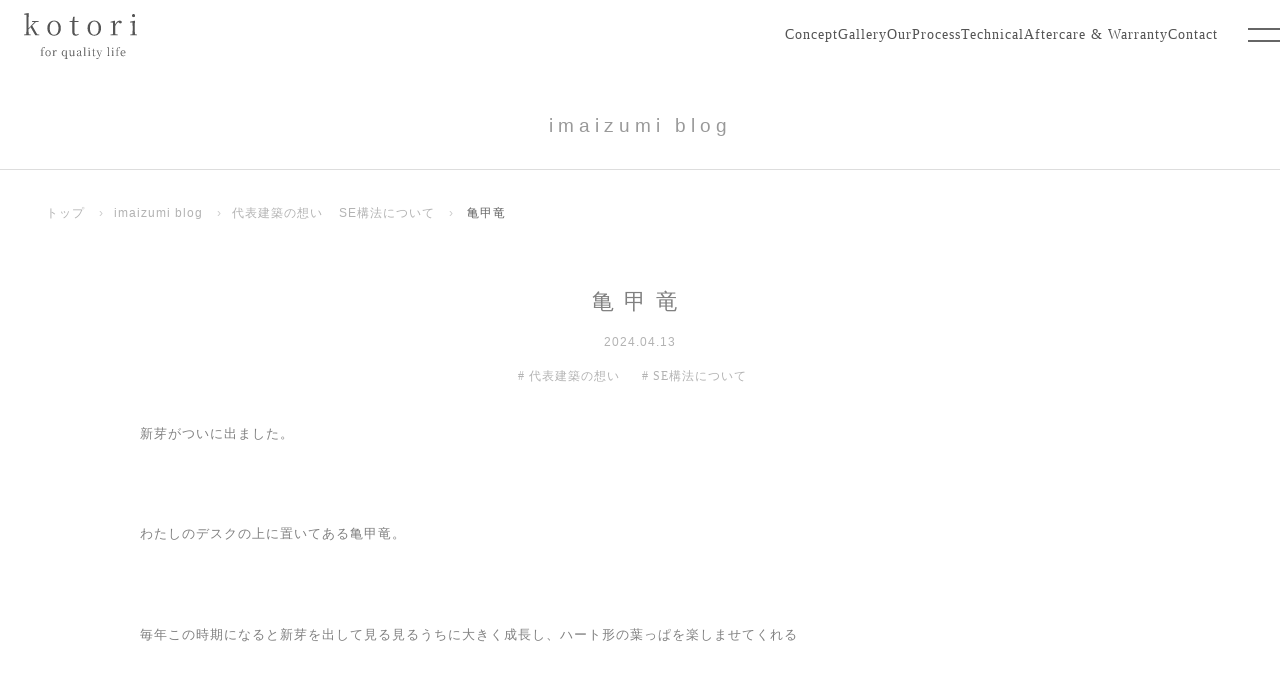

--- FILE ---
content_type: text/html; charset=UTF-8
request_url: https://www.kotori-5to6.com/junjiblog/57117.html
body_size: 20222
content:

<!DOCTYPE html>
<html lang="ja">
<head>
<meta charset="utf-8">
<meta http-equiv="X-UA-Compatible" content="IE=edge,chrome=1">
<meta name="viewport" content="width=device-width, initial-scale=1, minimum-scale=1">
<meta name="format-detection" content="telephone=no">
<meta name="description" content="亀甲竜代表建築家今泉の日々のブログ。kotoriはSE構法で高級注文住宅を手掛ける岡崎市の設計事務所です。岡崎市上里にショールームがあります。施工エリア：岡崎、名古屋、安城、豊田、刈谷...など。">
<meta name="keywords" content="注文住宅,自由設計,SE構法,長期優良住宅,工務店,設計事務所,愛知県,豊川市,豊橋市,岡崎市,重量木骨の家,プレミアムパートナーズ">
<title>亀甲竜</title>



<!--ＳＮＳタイトル・ディスクリプション・サムネイル-->
<meta property="og:site_name" content="設計事務所・工務店のkotori">
	
<meta name="thumbnail" content="https://www.kotori-5to6.com/ckomtosri/wp-content/themes/kotori2023/img/common/sns_smn.jpg" />
<meta property="og:title" content="亀甲竜">
<meta property="og:description" content="亀甲竜代表建築家今泉の日々のブログ。kotoriはSE構法で高級注文住宅を手掛ける岡崎市の設計事務所です。岡崎市上里にショールームがあります。施工エリア：岡崎、名古屋、安城、豊田、刈谷...など。">
<meta property="og:url" content="https://www.kotori-5to6.com/junjiblog/57117.html">
<meta property="og:image" content="https://www.kotori-5to6.com/ckomtosri/wp-content/themes/kotori2023/img/common/sns_smn.jpg">
<meta name="twitter:card" content="summary" />
<meta name="theme-color" content="#B3B3B3">


<link rel="shortcut icon" href="https://www.kotori-5to6.com/favicon.ico" type="image/x-icon">
<link rel="apple-touch-icon" href="https://www.kotori-5to6.com/apple-touch-icon-180x180.png" sizes="180x180">
<link rel="icon" type="image/png" href="https://www.kotori-5to6.com/android-chrome-192x192.png" sizes="192x192">
	
	
<!--
<PageMap>
　<DataObject type="thumbnail">
　　<Attribute name="src" value="https://www.kotori-5to6.com/ckomtosri/wp-content/themes/kotori2023/img/common/sns_smn.jpg"/>
　　<Attribute name="width" value="200"/>
　　<Attribute name="height" value="200"/>
</DataObject>
</PageMap>
 -->
	
<!--ＳＮＳタイトル・ディスクリプション・サムネイル-->

<meta name='robots' content='max-image-preview:large' />
<link rel='dns-prefetch' href='//ajax.googleapis.com' />
<link rel="alternate" title="oEmbed (JSON)" type="application/json+oembed" href="https://www.kotori-5to6.com/wp-json/oembed/1.0/embed?url=https%3A%2F%2Fwww.kotori-5to6.com%2Fjunjiblog%2F57117.html" />
<link rel="alternate" title="oEmbed (XML)" type="text/xml+oembed" href="https://www.kotori-5to6.com/wp-json/oembed/1.0/embed?url=https%3A%2F%2Fwww.kotori-5to6.com%2Fjunjiblog%2F57117.html&#038;format=xml" />
<style id='wp-img-auto-sizes-contain-inline-css' type='text/css'>
img:is([sizes=auto i],[sizes^="auto," i]){contain-intrinsic-size:3000px 1500px}
/*# sourceURL=wp-img-auto-sizes-contain-inline-css */
</style>
<style id='wp-emoji-styles-inline-css' type='text/css'>

	img.wp-smiley, img.emoji {
		display: inline !important;
		border: none !important;
		box-shadow: none !important;
		height: 1em !important;
		width: 1em !important;
		margin: 0 0.07em !important;
		vertical-align: -0.1em !important;
		background: none !important;
		padding: 0 !important;
	}
/*# sourceURL=wp-emoji-styles-inline-css */
</style>
<style id='wp-block-library-inline-css' type='text/css'>
:root{--wp-block-synced-color:#7a00df;--wp-block-synced-color--rgb:122,0,223;--wp-bound-block-color:var(--wp-block-synced-color);--wp-editor-canvas-background:#ddd;--wp-admin-theme-color:#007cba;--wp-admin-theme-color--rgb:0,124,186;--wp-admin-theme-color-darker-10:#006ba1;--wp-admin-theme-color-darker-10--rgb:0,107,160.5;--wp-admin-theme-color-darker-20:#005a87;--wp-admin-theme-color-darker-20--rgb:0,90,135;--wp-admin-border-width-focus:2px}@media (min-resolution:192dpi){:root{--wp-admin-border-width-focus:1.5px}}.wp-element-button{cursor:pointer}:root .has-very-light-gray-background-color{background-color:#eee}:root .has-very-dark-gray-background-color{background-color:#313131}:root .has-very-light-gray-color{color:#eee}:root .has-very-dark-gray-color{color:#313131}:root .has-vivid-green-cyan-to-vivid-cyan-blue-gradient-background{background:linear-gradient(135deg,#00d084,#0693e3)}:root .has-purple-crush-gradient-background{background:linear-gradient(135deg,#34e2e4,#4721fb 50%,#ab1dfe)}:root .has-hazy-dawn-gradient-background{background:linear-gradient(135deg,#faaca8,#dad0ec)}:root .has-subdued-olive-gradient-background{background:linear-gradient(135deg,#fafae1,#67a671)}:root .has-atomic-cream-gradient-background{background:linear-gradient(135deg,#fdd79a,#004a59)}:root .has-nightshade-gradient-background{background:linear-gradient(135deg,#330968,#31cdcf)}:root .has-midnight-gradient-background{background:linear-gradient(135deg,#020381,#2874fc)}:root{--wp--preset--font-size--normal:16px;--wp--preset--font-size--huge:42px}.has-regular-font-size{font-size:1em}.has-larger-font-size{font-size:2.625em}.has-normal-font-size{font-size:var(--wp--preset--font-size--normal)}.has-huge-font-size{font-size:var(--wp--preset--font-size--huge)}.has-text-align-center{text-align:center}.has-text-align-left{text-align:left}.has-text-align-right{text-align:right}.has-fit-text{white-space:nowrap!important}#end-resizable-editor-section{display:none}.aligncenter{clear:both}.items-justified-left{justify-content:flex-start}.items-justified-center{justify-content:center}.items-justified-right{justify-content:flex-end}.items-justified-space-between{justify-content:space-between}.screen-reader-text{border:0;clip-path:inset(50%);height:1px;margin:-1px;overflow:hidden;padding:0;position:absolute;width:1px;word-wrap:normal!important}.screen-reader-text:focus{background-color:#ddd;clip-path:none;color:#444;display:block;font-size:1em;height:auto;left:5px;line-height:normal;padding:15px 23px 14px;text-decoration:none;top:5px;width:auto;z-index:100000}html :where(.has-border-color){border-style:solid}html :where([style*=border-top-color]){border-top-style:solid}html :where([style*=border-right-color]){border-right-style:solid}html :where([style*=border-bottom-color]){border-bottom-style:solid}html :where([style*=border-left-color]){border-left-style:solid}html :where([style*=border-width]){border-style:solid}html :where([style*=border-top-width]){border-top-style:solid}html :where([style*=border-right-width]){border-right-style:solid}html :where([style*=border-bottom-width]){border-bottom-style:solid}html :where([style*=border-left-width]){border-left-style:solid}html :where(img[class*=wp-image-]){height:auto;max-width:100%}:where(figure){margin:0 0 1em}html :where(.is-position-sticky){--wp-admin--admin-bar--position-offset:var(--wp-admin--admin-bar--height,0px)}@media screen and (max-width:600px){html :where(.is-position-sticky){--wp-admin--admin-bar--position-offset:0px}}

/*# sourceURL=wp-block-library-inline-css */
</style><style id='global-styles-inline-css' type='text/css'>
:root{--wp--preset--aspect-ratio--square: 1;--wp--preset--aspect-ratio--4-3: 4/3;--wp--preset--aspect-ratio--3-4: 3/4;--wp--preset--aspect-ratio--3-2: 3/2;--wp--preset--aspect-ratio--2-3: 2/3;--wp--preset--aspect-ratio--16-9: 16/9;--wp--preset--aspect-ratio--9-16: 9/16;--wp--preset--color--black: #000000;--wp--preset--color--cyan-bluish-gray: #abb8c3;--wp--preset--color--white: #ffffff;--wp--preset--color--pale-pink: #f78da7;--wp--preset--color--vivid-red: #cf2e2e;--wp--preset--color--luminous-vivid-orange: #ff6900;--wp--preset--color--luminous-vivid-amber: #fcb900;--wp--preset--color--light-green-cyan: #7bdcb5;--wp--preset--color--vivid-green-cyan: #00d084;--wp--preset--color--pale-cyan-blue: #8ed1fc;--wp--preset--color--vivid-cyan-blue: #0693e3;--wp--preset--color--vivid-purple: #9b51e0;--wp--preset--gradient--vivid-cyan-blue-to-vivid-purple: linear-gradient(135deg,rgb(6,147,227) 0%,rgb(155,81,224) 100%);--wp--preset--gradient--light-green-cyan-to-vivid-green-cyan: linear-gradient(135deg,rgb(122,220,180) 0%,rgb(0,208,130) 100%);--wp--preset--gradient--luminous-vivid-amber-to-luminous-vivid-orange: linear-gradient(135deg,rgb(252,185,0) 0%,rgb(255,105,0) 100%);--wp--preset--gradient--luminous-vivid-orange-to-vivid-red: linear-gradient(135deg,rgb(255,105,0) 0%,rgb(207,46,46) 100%);--wp--preset--gradient--very-light-gray-to-cyan-bluish-gray: linear-gradient(135deg,rgb(238,238,238) 0%,rgb(169,184,195) 100%);--wp--preset--gradient--cool-to-warm-spectrum: linear-gradient(135deg,rgb(74,234,220) 0%,rgb(151,120,209) 20%,rgb(207,42,186) 40%,rgb(238,44,130) 60%,rgb(251,105,98) 80%,rgb(254,248,76) 100%);--wp--preset--gradient--blush-light-purple: linear-gradient(135deg,rgb(255,206,236) 0%,rgb(152,150,240) 100%);--wp--preset--gradient--blush-bordeaux: linear-gradient(135deg,rgb(254,205,165) 0%,rgb(254,45,45) 50%,rgb(107,0,62) 100%);--wp--preset--gradient--luminous-dusk: linear-gradient(135deg,rgb(255,203,112) 0%,rgb(199,81,192) 50%,rgb(65,88,208) 100%);--wp--preset--gradient--pale-ocean: linear-gradient(135deg,rgb(255,245,203) 0%,rgb(182,227,212) 50%,rgb(51,167,181) 100%);--wp--preset--gradient--electric-grass: linear-gradient(135deg,rgb(202,248,128) 0%,rgb(113,206,126) 100%);--wp--preset--gradient--midnight: linear-gradient(135deg,rgb(2,3,129) 0%,rgb(40,116,252) 100%);--wp--preset--font-size--small: 13px;--wp--preset--font-size--medium: 20px;--wp--preset--font-size--large: 36px;--wp--preset--font-size--x-large: 42px;--wp--preset--spacing--20: 0.44rem;--wp--preset--spacing--30: 0.67rem;--wp--preset--spacing--40: 1rem;--wp--preset--spacing--50: 1.5rem;--wp--preset--spacing--60: 2.25rem;--wp--preset--spacing--70: 3.38rem;--wp--preset--spacing--80: 5.06rem;--wp--preset--shadow--natural: 6px 6px 9px rgba(0, 0, 0, 0.2);--wp--preset--shadow--deep: 12px 12px 50px rgba(0, 0, 0, 0.4);--wp--preset--shadow--sharp: 6px 6px 0px rgba(0, 0, 0, 0.2);--wp--preset--shadow--outlined: 6px 6px 0px -3px rgb(255, 255, 255), 6px 6px rgb(0, 0, 0);--wp--preset--shadow--crisp: 6px 6px 0px rgb(0, 0, 0);}:where(.is-layout-flex){gap: 0.5em;}:where(.is-layout-grid){gap: 0.5em;}body .is-layout-flex{display: flex;}.is-layout-flex{flex-wrap: wrap;align-items: center;}.is-layout-flex > :is(*, div){margin: 0;}body .is-layout-grid{display: grid;}.is-layout-grid > :is(*, div){margin: 0;}:where(.wp-block-columns.is-layout-flex){gap: 2em;}:where(.wp-block-columns.is-layout-grid){gap: 2em;}:where(.wp-block-post-template.is-layout-flex){gap: 1.25em;}:where(.wp-block-post-template.is-layout-grid){gap: 1.25em;}.has-black-color{color: var(--wp--preset--color--black) !important;}.has-cyan-bluish-gray-color{color: var(--wp--preset--color--cyan-bluish-gray) !important;}.has-white-color{color: var(--wp--preset--color--white) !important;}.has-pale-pink-color{color: var(--wp--preset--color--pale-pink) !important;}.has-vivid-red-color{color: var(--wp--preset--color--vivid-red) !important;}.has-luminous-vivid-orange-color{color: var(--wp--preset--color--luminous-vivid-orange) !important;}.has-luminous-vivid-amber-color{color: var(--wp--preset--color--luminous-vivid-amber) !important;}.has-light-green-cyan-color{color: var(--wp--preset--color--light-green-cyan) !important;}.has-vivid-green-cyan-color{color: var(--wp--preset--color--vivid-green-cyan) !important;}.has-pale-cyan-blue-color{color: var(--wp--preset--color--pale-cyan-blue) !important;}.has-vivid-cyan-blue-color{color: var(--wp--preset--color--vivid-cyan-blue) !important;}.has-vivid-purple-color{color: var(--wp--preset--color--vivid-purple) !important;}.has-black-background-color{background-color: var(--wp--preset--color--black) !important;}.has-cyan-bluish-gray-background-color{background-color: var(--wp--preset--color--cyan-bluish-gray) !important;}.has-white-background-color{background-color: var(--wp--preset--color--white) !important;}.has-pale-pink-background-color{background-color: var(--wp--preset--color--pale-pink) !important;}.has-vivid-red-background-color{background-color: var(--wp--preset--color--vivid-red) !important;}.has-luminous-vivid-orange-background-color{background-color: var(--wp--preset--color--luminous-vivid-orange) !important;}.has-luminous-vivid-amber-background-color{background-color: var(--wp--preset--color--luminous-vivid-amber) !important;}.has-light-green-cyan-background-color{background-color: var(--wp--preset--color--light-green-cyan) !important;}.has-vivid-green-cyan-background-color{background-color: var(--wp--preset--color--vivid-green-cyan) !important;}.has-pale-cyan-blue-background-color{background-color: var(--wp--preset--color--pale-cyan-blue) !important;}.has-vivid-cyan-blue-background-color{background-color: var(--wp--preset--color--vivid-cyan-blue) !important;}.has-vivid-purple-background-color{background-color: var(--wp--preset--color--vivid-purple) !important;}.has-black-border-color{border-color: var(--wp--preset--color--black) !important;}.has-cyan-bluish-gray-border-color{border-color: var(--wp--preset--color--cyan-bluish-gray) !important;}.has-white-border-color{border-color: var(--wp--preset--color--white) !important;}.has-pale-pink-border-color{border-color: var(--wp--preset--color--pale-pink) !important;}.has-vivid-red-border-color{border-color: var(--wp--preset--color--vivid-red) !important;}.has-luminous-vivid-orange-border-color{border-color: var(--wp--preset--color--luminous-vivid-orange) !important;}.has-luminous-vivid-amber-border-color{border-color: var(--wp--preset--color--luminous-vivid-amber) !important;}.has-light-green-cyan-border-color{border-color: var(--wp--preset--color--light-green-cyan) !important;}.has-vivid-green-cyan-border-color{border-color: var(--wp--preset--color--vivid-green-cyan) !important;}.has-pale-cyan-blue-border-color{border-color: var(--wp--preset--color--pale-cyan-blue) !important;}.has-vivid-cyan-blue-border-color{border-color: var(--wp--preset--color--vivid-cyan-blue) !important;}.has-vivid-purple-border-color{border-color: var(--wp--preset--color--vivid-purple) !important;}.has-vivid-cyan-blue-to-vivid-purple-gradient-background{background: var(--wp--preset--gradient--vivid-cyan-blue-to-vivid-purple) !important;}.has-light-green-cyan-to-vivid-green-cyan-gradient-background{background: var(--wp--preset--gradient--light-green-cyan-to-vivid-green-cyan) !important;}.has-luminous-vivid-amber-to-luminous-vivid-orange-gradient-background{background: var(--wp--preset--gradient--luminous-vivid-amber-to-luminous-vivid-orange) !important;}.has-luminous-vivid-orange-to-vivid-red-gradient-background{background: var(--wp--preset--gradient--luminous-vivid-orange-to-vivid-red) !important;}.has-very-light-gray-to-cyan-bluish-gray-gradient-background{background: var(--wp--preset--gradient--very-light-gray-to-cyan-bluish-gray) !important;}.has-cool-to-warm-spectrum-gradient-background{background: var(--wp--preset--gradient--cool-to-warm-spectrum) !important;}.has-blush-light-purple-gradient-background{background: var(--wp--preset--gradient--blush-light-purple) !important;}.has-blush-bordeaux-gradient-background{background: var(--wp--preset--gradient--blush-bordeaux) !important;}.has-luminous-dusk-gradient-background{background: var(--wp--preset--gradient--luminous-dusk) !important;}.has-pale-ocean-gradient-background{background: var(--wp--preset--gradient--pale-ocean) !important;}.has-electric-grass-gradient-background{background: var(--wp--preset--gradient--electric-grass) !important;}.has-midnight-gradient-background{background: var(--wp--preset--gradient--midnight) !important;}.has-small-font-size{font-size: var(--wp--preset--font-size--small) !important;}.has-medium-font-size{font-size: var(--wp--preset--font-size--medium) !important;}.has-large-font-size{font-size: var(--wp--preset--font-size--large) !important;}.has-x-large-font-size{font-size: var(--wp--preset--font-size--x-large) !important;}
/*# sourceURL=global-styles-inline-css */
</style>

<style id='classic-theme-styles-inline-css' type='text/css'>
/*! This file is auto-generated */
.wp-block-button__link{color:#fff;background-color:#32373c;border-radius:9999px;box-shadow:none;text-decoration:none;padding:calc(.667em + 2px) calc(1.333em + 2px);font-size:1.125em}.wp-block-file__button{background:#32373c;color:#fff;text-decoration:none}
/*# sourceURL=/wp-includes/css/classic-themes.min.css */
</style>
<link rel='stylesheet' id='pe_reset-css' href='https://www.kotori-5to6.com/ckomtosri/wp-content/themes/kotori2023/css/reset.css' type='text/css' media='all' />
<link rel='stylesheet' id='pe_grid-css' href='https://www.kotori-5to6.com/ckomtosri/wp-content/themes/kotori2023/css/griddo1200_12_m00.css' type='text/css' media='all' />
<link rel='stylesheet' id='pe_main-css' href='https://www.kotori-5to6.com/ckomtosri/wp-content/themes/kotori2023/css/main.css?01' type='text/css' media='all' />
<link rel='stylesheet' id='pe_common-css' href='https://www.kotori-5to6.com/ckomtosri/wp-content/themes/kotori2023/css/common.css?20240214' type='text/css' media='all' />
<link rel='stylesheet' id='pe_top-css' href='https://www.kotori-5to6.com/ckomtosri/wp-content/themes/kotori2023/css/top.css?20250501' type='text/css' media='all' />
<link rel='stylesheet' id='pe_cms-css' href='https://www.kotori-5to6.com/ckomtosri/wp-content/themes/kotori2023/css/cms.css?20230616' type='text/css' media='all' />
<link rel='stylesheet' id='pe_sub-css' href='https://www.kotori-5to6.com/ckomtosri/wp-content/themes/kotori2023/css/sub.css?20240214' type='text/css' media='all' />
<link rel='stylesheet' id='pe_sub02-css' href='https://www.kotori-5to6.com/ckomtosri/wp-content/themes/kotori2023/css/sub02.css' type='text/css' media='all' />
<link rel='stylesheet' id='pe_sub03-css' href='https://www.kotori-5to6.com/ckomtosri/wp-content/themes/kotori2023/css/sub03.css?20230822' type='text/css' media='all' />
<link rel='stylesheet' id='pe_fuwa-css' href='https://www.kotori-5to6.com/ckomtosri/wp-content/themes/kotori2023/css/fuwa.css' type='text/css' media='all' />
<link rel="https://api.w.org/" href="https://www.kotori-5to6.com/wp-json/" /><link rel="EditURI" type="application/rsd+xml" title="RSD" href="https://www.kotori-5to6.com/ckomtosri/xmlrpc.php?rsd" />
<meta name="generator" content="WordPress 6.9" />
<link rel="canonical" href="https://www.kotori-5to6.com/junjiblog/57117.html" />
<link rel='shortlink' href='https://www.kotori-5to6.com/?p=57117' />
<noscript><style>.lazyload[data-src]{display:none !important;}</style></noscript><style>.lazyload{background-image:none !important;}.lazyload:before{background-image:none !important;}</style>
<link rel="preconnect" href="https://fonts.googleapis.com">
<link rel="preconnect" href="https://fonts.gstatic.com" crossorigin>
<link href="https://fonts.googleapis.com/css2&family=Poppins:wght@400;600;700;900&family=Noto+Serif+JP:wght@200;400;600;700;900&family=Noto+Sans+JP:wght@400;500;600;700;900&family=Roboto:wght@400;700;900&family=EB+Garamond:ital@1&display=swap" rel="stylesheet">


<!-- Google Tag Manager -->
<script>(function(w,d,s,l,i){w[l]=w[l]||[];w[l].push({'gtm.start':
new Date().getTime(),event:'gtm.js'});var f=d.getElementsByTagName(s)[0],
j=d.createElement(s),dl=l!='dataLayer'?'&l='+l:'';j.async=true;j.src=
'https://www.googletagmanager.com/gtm.js?id='+i+dl;f.parentNode.insertBefore(j,f);
})(window,document,'script','dataLayer','GTM-NHDPCR');</script>
<!-- End Google Tag Manager -->





</head>

<body data-rsssl=1 id="pagetop">

<!-- Google Tag Manager (noscript) -->
<noscript><iframe src="https://www.googletagmanager.com/ns.html?id=GTM-NHDPCR"
height="0" width="0" style="display:none;visibility:hidden"></iframe></noscript>
<!-- End Google Tag Manager (noscript) -->



<div class="loader_block"><!--ロ―ディング-->
	<div class="loader_naka">
		<div class="loader">Loading...</div>
	</div>
</div>

<div id="main">
	
<header>

<!--==================================================
	ヘッダー ここから
====================================================-->


<article class="">

<!-- PC&タブレット用　ヘッダー -->
<div class="disp_fix disp_s_rela_h0">
<div  class="head00">
	<div class="disp_s pa_to05"></div>
	<div class="head_block">
		
		<nav class="navi">
			<ul>
				<li>
										<div class="navi01logo">
						<a href="https://www.kotori-5to6.com/">
							<svg alt="設計事務所・工務店の株式会社kotori / TOPに戻る" id="_レイヤー_2" data-name="レイヤー 2" xmlns="http://www.w3.org/2000/svg" width="155.44" height="62.04" viewBox="0 0 155.44 62.04">  
							<g id="_レイヤー_1-2" data-name="レイヤー 1">
								<path class="cls-1" d="M.02,30.06v-1.04l4.08-.42h1.23l4.06.42v1.04H.02ZM3.17,30.06c.03-.5.05-1.1.06-1.81.01-.71.02-1.45.02-2.23.01-.79.02-1.57.02-2.35V2.29l-3.27-.15v-1.02L5.9,0l.56.35-.13,5.77v17.48c0,.79,0,1.59.02,2.4.01.79.03,1.54.04,2.25.01.71.03,1.31.06,1.81h-3.29ZM4.81,23.52v-1.63h.15l5.48-5.54,5.56-5.56h1.83l-13.02,12.73ZM15.52,30.06l-6.52-11.17,2.15-2.08,7,11.94,2.9.27v1.04h-5.52ZM10.94,11.88v-1.08h9.19v1.08l-4.38.38-.71.13-4.1-.5Z"/>
								<path class="cls-1" d="M41.39,30.63c-1.64,0-3.17-.39-4.58-1.15-1.41-.78-2.54-1.92-3.42-3.42-.86-1.51-1.29-3.39-1.29-5.63s.44-4.13,1.33-5.63c.9-1.5,2.06-2.64,3.48-3.42,1.42-.78,2.91-1.17,4.48-1.17s3.15.39,4.56,1.15c1.42.77,2.56,1.91,3.44,3.42.89,1.52,1.33,3.4,1.33,5.65s-.44,4.12-1.31,5.65c-.86,1.52-2,2.66-3.42,3.42-1.41.75-2.94,1.13-4.6,1.13ZM41.39,29.46c1.88,0,3.34-.77,4.4-2.31,1.05-1.54,1.58-3.77,1.58-6.69s-.53-5.09-1.58-6.67c-1.06-1.57-2.52-2.35-4.4-2.35s-3.29.79-4.35,2.35c-1.07,1.57-1.6,3.79-1.6,6.67s.53,5.15,1.6,6.69c1.07,1.54,2.52,2.31,4.35,2.31Z"/>
								<path class="cls-1" d="M68.01,12.19v-1.4h6.9v1.4h-6.9ZM71.03,30.63c-1.57,0-2.73-.41-3.48-1.23-.75-.82-1.13-2.06-1.13-3.73,0-.59,0-1.13.02-1.6.01-.48.02-1.06.02-1.73v-10.15h-3.73v-1.13l4.52-.38-.75.56,1.13-6.27h2.04l-.15,6.38v14.31c0,1.17.21,2.02.65,2.54.44.52,1.07.77,1.9.77.55,0,1.04-.07,1.46-.23.42-.17.88-.4,1.38-.71l.56.65c-.52.61-1.14,1.08-1.85,1.42-.72.34-1.58.52-2.58.52Z"/>
								<path class="cls-1" d="M96.71,30.63c-1.64,0-3.17-.39-4.58-1.15-1.41-.78-2.54-1.92-3.42-3.42-.86-1.51-1.29-3.39-1.29-5.63s.44-4.13,1.33-5.63c.9-1.5,2.06-2.64,3.48-3.42,1.42-.78,2.91-1.17,4.48-1.17s3.15.39,4.56,1.15c1.42.77,2.56,1.91,3.44,3.42.89,1.52,1.33,3.4,1.33,5.65s-.44,4.12-1.31,5.65c-.86,1.52-2,2.66-3.42,3.42-1.41.75-2.94,1.13-4.6,1.13ZM96.71,29.46c1.88,0,3.34-.77,4.4-2.31,1.05-1.54,1.58-3.77,1.58-6.69s-.53-5.09-1.58-6.67c-1.06-1.57-2.52-2.35-4.4-2.35s-3.29.79-4.35,2.35c-1.07,1.57-1.6,3.79-1.6,6.67s.53,5.15,1.6,6.69c1.07,1.54,2.52,2.31,4.35,2.31Z"/>
								<path class="cls-1" d="M119.14,30.06v-1.04l4.15-.46h1.54l4.21.46v1.04h-9.9ZM122.24,30.06c.03-.59.05-1.4.06-2.42.01-1.03.03-2.09.04-3.19.01-1.11.02-2.09.02-2.94v-2.25c0-1.29-.01-2.43-.02-3.42-.02-1-.05-1.96-.1-2.9l-3.27-.15v-.96l5.73-1.5.5.29.23,5.27v8.54c.01,1.1.03,2.16.04,3.19.01,1.02.03,1.82.06,2.42h-3.29ZM125.39,18.15l-.79-1.94h.67c.38-1.22.9-2.27,1.56-3.15.68-.89,1.44-1.58,2.27-2.08s1.69-.75,2.56-.75c.72,0,1.35.15,1.9.44.55.29.92.71,1.08,1.25-.03.67-.2,1.19-.5,1.56-.29.38-.77.56-1.44.56-.47,0-.9-.11-1.27-.35-.38-.23-.77-.59-1.19-1.06l-.88-.81,1.69.06c-1.29.35-2.4,1.03-3.31,2.04-.91,1.02-1.69,2.43-2.35,4.23Z"/>
								<path class="cls-1" d="M146.21,30.06v-1.04l4.1-.42h1.17l3.96.42v1.04h-9.23ZM149.32,30.06c.03-.59.05-1.4.06-2.42.03-1.03.05-2.09.06-3.19.01-1.11.02-2.09.02-2.94v-2.25c0-1.26-.02-2.4-.04-3.42-.03-1.03-.06-2.01-.1-2.94l-3.33-.15v-.96l6.17-1.46.44.29-.1,5.23v5.65c0,.85,0,1.83.02,2.94.01,1.1.03,2.16.04,3.19.03,1.02.05,1.82.08,2.42h-3.31ZM150.69,5.6c-.6,0-1.11-.19-1.54-.56-.42-.39-.63-.9-.63-1.52s.21-1.13.63-1.52c.43-.4.94-.6,1.54-.6.57,0,1.07.2,1.5.6.44.39.67.9.67,1.52s-.22,1.14-.67,1.52c-.43.38-.93.56-1.5.56Z"/>
								<path class="cls-1" d="M22.69,58.06v-.42l1.71-.15h.58l1.81.15v.42h-4.1ZM24.01,58.06c.01-.55.02-1.11.02-1.67.01-.57.02-1.13.02-1.69v-3.67h-1.4v-.44l1.83-.17-.44.21v-.08c.05-.93.19-1.68.4-2.25.21-.57.51-1.03.9-1.4.3-.28.63-.48.96-.6.34-.14.7-.21,1.06-.21s.68.06.96.19c.28.13.45.31.52.56,0,.18-.07.33-.21.44-.13.11-.3.17-.52.17-.18,0-.36-.05-.54-.15-.17-.11-.35-.27-.56-.48l-.4-.42v-.13h.6v.1c-.28.03-.54.13-.79.29-.24.17-.43.37-.58.6-.16.25-.28.53-.38.83-.1.31-.17.68-.21,1.1-.03.43-.02.97.02,1.6v5.56c.01.56.03,1.11.04,1.67h-1.31ZM24.67,51.04v-.54h2.85v.54h-2.85Z"/>
								<path class="cls-1" d="M33.05,58.29c-.64,0-1.24-.16-1.79-.46-.56-.3-1.01-.75-1.35-1.33-.33-.59-.5-1.34-.5-2.23s.17-1.6.52-2.19c.34-.59.8-1.05,1.35-1.35.57-.3,1.16-.46,1.77-.46s1.23.16,1.79.46c.55.29,1.01.74,1.35,1.33.34.6.52,1.33.52,2.21s-.18,1.64-.52,2.23c-.33.6-.78,1.05-1.33,1.35-.56.29-1.16.44-1.81.44ZM33.05,57.83c.73,0,1.31-.3,1.73-.92.42-.61.63-1.48.63-2.63s-.21-2.01-.63-2.63c-.42-.61-.99-.92-1.73-.92s-1.3.31-1.73.92c-.42.61-.63,1.49-.63,2.63s.21,2.02.63,2.63c.43.61,1.01.92,1.73.92Z"/>
								<path class="cls-1" d="M39.13,58.06v-.42l1.63-.17h.6l1.65.17v.42h-3.88ZM40.34,58.06c.01-.23.02-.55.02-.96.01-.4.02-.82.02-1.25v-3.38c0-.39-.02-.76-.04-1.13l-1.29-.06v-.4l2.27-.58.19.13.08,2.06v3.35c.01.43.02.85.02,1.25.01.41.02.72.02.96h-1.29ZM41.57,53.38l-.29-.75h.25c.15-.48.36-.9.63-1.25.26-.34.55-.61.88-.81.33-.19.67-.29,1.02-.29.28,0,.52.06.73.17.22.11.36.28.44.5-.02.27-.08.47-.21.63-.11.14-.3.21-.56.21-.18,0-.35-.04-.5-.13-.14-.09-.29-.24-.46-.44l-.33-.31.65.02c-.5.14-.93.41-1.29.81-.36.39-.68.94-.94,1.65Z"/>
								<path class="cls-1" d="M56.13,61.88v-.42l1.73-.15h.56l1.6.15v.42h-3.9ZM55.15,58.29c-.63,0-1.18-.17-1.67-.5-.47-.33-.85-.78-1.13-1.35-.27-.58-.4-1.27-.4-2.06,0-.84.15-1.57.44-2.19.3-.61.71-1.08,1.23-1.42.53-.33,1.11-.5,1.77-.5.42,0,.83.11,1.25.33.42.21.8.56,1.15,1.04h.13l-.21.4c-.33-.39-.67-.67-1-.83-.32-.17-.67-.25-1.04-.25-.45,0-.85.12-1.23.35-.36.24-.66.6-.88,1.1-.21.5-.31,1.16-.31,1.96,0,.74.09,1.34.29,1.81.21.47.49.83.85,1.06.36.22.76.33,1.19.33s.78-.08,1.1-.25c.33-.18.67-.47,1.02-.88l.17.38h-.13c-.36.5-.77.87-1.21,1.1-.45.23-.91.35-1.4.35ZM57.52,61.88c.03-.56.04-1.12.04-1.69v-3.27l-.02-.13v-5.21l1-1.23.25.1-.06,2.17v7.56c.01.57.03,1.13.06,1.69h-1.27Z"/>
								<path class="cls-1" d="M65.07,58.29c-.7,0-1.24-.22-1.63-.65-.38-.44-.56-1.21-.54-2.31l.04-4.38.31.25-1.54-.21v-.38l2.31-.23.15.17-.06,1.92v2.88c0,.78.13,1.33.38,1.65.25.31.61.46,1.08.46s.9-.13,1.31-.4c.43-.26.82-.63,1.17-1.08l.35.56h-.4c-.38.52-.81.94-1.31,1.27-.49.32-1.03.48-1.63.48ZM67.92,58.19l-.04-1.79v-.04l.02-5.21-1.19-.13v-.38l2.27-.25.15.17-.06,1.92v5.06l1.1.13v.4l-2.25.13Z"/>
								<path class="cls-1" d="M74.7,58.29c-.58,0-1.07-.17-1.46-.5-.38-.33-.56-.8-.56-1.42,0-.38.08-.71.25-1,.17-.3.44-.57.81-.81.39-.23.91-.45,1.56-.65.4-.13.82-.24,1.27-.35.46-.13.88-.23,1.27-.31v.38c-.39.1-.79.2-1.19.31-.41.11-.77.23-1.1.35-.63.22-1.07.49-1.33.81-.25.31-.38.67-.38,1.08,0,.45.13.79.38,1.02.25.24.57.35.98.35.23,0,.46-.04.67-.13.22-.09.46-.25.73-.46.28-.22.6-.51.98-.88l.13.69h-.35c-.31.32-.59.59-.85.81-.27.22-.54.39-.83.5-.28.13-.6.19-.96.19ZM78.61,58.27c-.45,0-.78-.15-1-.44-.22-.3-.35-.71-.38-1.23v-3.81c0-.54-.06-.96-.19-1.25-.11-.3-.29-.51-.54-.63-.24-.13-.55-.19-.94-.19-.28,0-.56.04-.85.13-.28.08-.58.22-.9.4l.63-.4-.23,1.15c-.04.27-.13.45-.25.56-.13.11-.28.17-.46.17-.36,0-.58-.18-.65-.54.14-.59.47-1.06,1-1.4.53-.34,1.2-.52,2.02-.52s1.5.21,1.92.63c.42.41.63,1.06.63,1.96v3.63c0,.46.05.77.15.94.11.16.26.23.46.23.13,0,.23-.02.33-.06.09-.05.21-.15.33-.29l.23.23c-.16.25-.34.44-.56.56-.22.13-.47.19-.75.19Z"/>
								<path class="cls-1" d="M81.69,58.06v-.42l1.69-.15h.48l1.73.15v.42h-3.9ZM83,58.06c.01-.3.02-.65.02-1.02v-1.19c.01-.42.02-.8.02-1.15v-7.56l-1.29-.06v-.4l2.31-.44.23.15-.04,2.27v7.19c.01.41.02.8.02,1.19s0,.72.02,1.02h-1.29Z"/>
								<path class="cls-1" d="M87.79,58.06v-.42l1.63-.15h.46l1.54.15v.42h-3.63ZM89.02,58.06c0-.23,0-.55.02-.96.01-.4.02-.82.02-1.25.01-.43.02-.81.02-1.15v-.88c0-.5-.01-.95-.02-1.35-.02-.4-.03-.78-.04-1.15l-1.31-.06v-.38l2.42-.58.19.13-.04,2.04v3.38c0,.43,0,.85.02,1.25.01.41.02.72.02.96h-1.29ZM89.56,48.46c-.24,0-.44-.07-.6-.23-.17-.15-.25-.35-.25-.6,0-.23.08-.43.25-.58.17-.17.36-.25.6-.25.22,0,.42.08.58.25.18.16.27.35.27.58,0,.25-.09.45-.27.6-.17.16-.36.23-.58.23Z"/>
								<path class="cls-1" d="M95.4,51.04v-.54h2.71v.54h-2.71ZM96.59,58.29c-.61,0-1.06-.16-1.35-.48-.29-.33-.44-.82-.44-1.48v-5.29h-1.46v-.44l1.77-.15-.29.21.44-2.46h.81l-.06,2.5v5.63c0,.46.08.79.25,1,.18.21.43.31.75.31.21,0,.4-.03.56-.1.17-.07.34-.16.54-.27l.23.25c-.21.25-.46.44-.75.56-.28.14-.61.21-1,.21Z"/>
								<path class="cls-1" d="M100.79,62.04c-.32,0-.61-.08-.88-.23-.27-.14-.41-.33-.44-.56.04-.21.14-.36.29-.46.17-.1.35-.15.56-.15.19,0,.38.05.54.15.18.09.34.23.5.4l.44.42-.48.23-.29-.25c.48-.14.92-.44,1.29-.9.39-.46.71-1.05.98-1.77l.44-1.08.06-.19,1.29-3.6,1.23-3.54h.58l-3.08,8.25c-.29.78-.6,1.4-.92,1.88-.32.48-.66.84-1,1.06-.35.23-.72.35-1.13.35ZM103.6,58.81l-3.33-8.31h1.33l2.48,6.69.08.21-.56,1.42ZM99.5,50.9v-.4h3.65v.4l-1.56.15h-.63l-1.46-.15ZM104.75,50.9v-.4h2.98v.4l-1.21.15h-.23l-1.54-.15Z"/>
								<path class="cls-1" d="M114.19,58.06v-.42l1.69-.15h.48l1.73.15v.42h-3.9ZM115.5,58.06c.01-.3.02-.65.02-1.02v-1.19c.01-.42.02-.8.02-1.15v-7.56l-1.29-.06v-.4l2.31-.44.23.15-.04,2.27v7.19c.01.41.02.8.02,1.19s0,.72.02,1.02h-1.29Z"/>
								<path class="cls-1" d="M120.29,58.06v-.42l1.63-.15h.46l1.54.15v.42h-3.63ZM121.52,58.06c0-.23,0-.55.02-.96.01-.4.02-.82.02-1.25.01-.43.02-.81.02-1.15v-.88c0-.5-.01-.95-.02-1.35-.02-.4-.03-.78-.04-1.15l-1.31-.06v-.38l2.42-.58.19.13-.04,2.04v3.38c0,.43,0,.85.02,1.25.01.41.02.72.02.96h-1.29ZM122.06,48.46c-.24,0-.44-.07-.6-.23-.17-.15-.25-.35-.25-.6,0-.23.08-.43.25-.58.17-.17.36-.25.6-.25.22,0,.42.08.58.25.18.16.27.35.27.58,0,.25-.09.45-.27.6-.17.16-.36.23-.58.23Z"/>
								<path class="cls-1" d="M126.15,58.06v-.42l1.71-.15h.58l1.81.15v.42h-4.1ZM127.46,58.06c.01-.55.02-1.11.02-1.67.01-.57.02-1.13.02-1.69v-3.67h-1.4v-.44l1.83-.17-.44.21v-.08c.05-.93.19-1.68.4-2.25.21-.57.51-1.03.9-1.4.3-.28.63-.48.96-.6.34-.14.7-.21,1.06-.21s.68.06.96.19c.28.13.45.31.52.56,0,.18-.07.33-.21.44-.13.11-.3.17-.52.17-.18,0-.36-.05-.54-.15-.17-.11-.35-.27-.56-.48l-.4-.42v-.13h.6v.1c-.28.03-.54.13-.79.29-.24.17-.43.37-.58.6-.16.25-.28.53-.38.83-.1.31-.17.68-.21,1.1-.03.43-.02.97.02,1.6v5.56c.01.56.03,1.11.04,1.67h-1.31ZM128.13,51.04v-.54h2.85v.54h-2.85Z"/>
								<path class="cls-1" d="M136.59,58.29c-.71,0-1.35-.15-1.92-.44-.57-.3-1.02-.76-1.33-1.35-.32-.59-.48-1.33-.48-2.21,0-.82.17-1.53.5-2.13.33-.61.77-1.07,1.31-1.4.55-.33,1.16-.5,1.81-.5s1.17.14,1.63.42c.46.27.8.63,1.04,1.08.23.46.35.98.35,1.56,0,.35-.04.64-.1.88h-5.98v-.46h4.25c.26,0,.44-.07.52-.21.09-.14.15-.35.15-.65,0-.63-.17-1.14-.5-1.54-.33-.4-.8-.6-1.4-.6-.43,0-.82.14-1.17.4-.35.27-.63.66-.83,1.17-.21.5-.31,1.1-.31,1.81,0,.79.11,1.45.35,1.96.25.5.58.87,1,1.1.42.24.9.35,1.44.35.51,0,.96-.09,1.35-.27.39-.18.73-.44,1.04-.79l.23.21c-.32.49-.73.88-1.23,1.17-.49.29-1.06.44-1.73.44Z"/>
							</g>
						</svg>
						</a>
					</div>
				</li>
				<li>
					<div class="head_menu_list">
						<ul>
							<li><a href="https://www.kotori-5to6.com/concept">Concept</a></li>
							<li><a href="https://www.kotori-5to6.com/works">Gallery</a></li>
							<li><a href="https://www.kotori-5to6.com/flow">OurProcess</a></li>
							<li class="has-sub">
								<a href="#">Technical</a>
								<div class="menu_hover">
									<ul class="font12">
										<li>
											<a href="https://www.kotori-5to6.com/belief">SE構法への想い</a>
										</li>
										<li>
											<a href="https://www.kotori-5to6.com/calculation">構造計算と4号特例</a>
										</li>
										<li>
											<a href="https://www.kotori-5to6.com/spec">SE構法とは</a>
										</li>
										<li>
											<a href="https://www.kotori-5to6.com/partner">重量木骨プレミアムパートナー</a>
										</li>
										<li>
											<a href="https://www.kotori-5to6.com/exploration">SE構法への探求</a>
										</li>
										<li>
											<a href="https://www.kotori-5to6.com/insulation">環境断熱®ECOボードについて</a>
										</li>
										<li>
											<a href="https://www.kotori-5to6.com/ecoboard">ECOボードを勧める理由</a>
										</li>
									</ul>
								</div>
							</li>
							<li><a href="https://www.kotori-5to6.com/guarantee">Aftercare&nbsp;&amp;&nbsp;Warranty</a></li>
							<li><a href="https://www.kotori-5to6.com/contact">Contact</a></li>
						</ul>
					</div>
				</li>

				<!-- ハンバーガーメニューここから -->
				<li>
					<div class="navi_cont">
						<ul>
							<li>
								<div id="navArea">
									<div class="nav_s">
										<div class="inner maru_hover font15 le_sp01">
											<ul>
												<li><a href="https://www.kotori-5to6.com/concept">Concept&nbsp;/&nbsp;私たちの理念</a></li>
												<li><a href="https://www.kotori-5to6.com/works">Gallery&nbsp;/&nbsp;邸宅実例</a></li>
												<li><a href="https://www.kotori-5to6.com/flow">Our Process&nbsp;/&nbsp;ご依頼をお考えの方へ</a></li>
												<li>
													<div class="hmb_block">
														<div class="switch">
															<ul>
																<li>
																	<a class="toggle hmb_block_title">
																		<div class="hmb_h3">Technical&nbsp;/&nbsp;建築技術と性能</div>
																	</a>
																	<ul class="inner child font13">
																		<li>
																			<div class="hmb_block">
																				<div class="switch">
																					<ul>
																						<li>
																							<a class="toggle hmb_block_title">
																								<div class="hmb_h3">耐震構法SE構法</div>
																							</a>
																							<ul class="inner child font13">
																								<li>
																									<a href="https://www.kotori-5to6.com/belief">SE構法への想い</a>
																								</li>
																								<li>
																									<a href="https://www.kotori-5to6.com/calculation">構造計算と4号特例</a>
																								</li>
																								<li>
																									<a href="https://www.kotori-5to6.com/spec">SE構法とは</a>
																								</li>
																								<li>
																									<a href="https://www.kotori-5to6.com/partner">SE構法プレミアムパートナー</a>
																								</li>
																								<li>
																									<a href="https://www.kotori-5to6.com/exploration">SE構法への探求</a>
																								</li>
																							</ul>
																						</li>
																					</ul>
																				</div>
																			</div>
																		</li>
																		<li>
																			<div class="hmb_block">
																				<div class="switch">
																					<ul>
																						<li>
																							<a class="toggle hmb_block_title">
																								<div class="hmb_h3">環境断熱®ECOボード</div>
																							</a>
																							<ul class="inner child font13">
																								<li>
																									<a href="https://www.kotori-5to6.com/insulation">環境断熱®ECOボードについて</a>
																								</li>
																								<li>
																									<a href="https://www.kotori-5to6.com/ecoboard">ECOボードを勧める理由</a>
																								</li>
																							</ul>
																						</li>
																					</ul>
																				</div>
																			</div>
																		</li>
																		<li>
																			<a href="https://www.kotori-5to6.com/excellent">長期優良住宅</a>
																		</li>
																	</ul>
																</li>
															</ul>
														</div>
													</div>
												</li>
												<li>
													<a href="https://www.kotori-5to6.com/guarantee">Aftercare&nbsp;&amp;&nbsp;Warranty&nbsp;/&nbsp;お引き渡し後のサポート</a>
												</li>
												<li>
													<div class="hmb_block">
														<div class="switch">
															<ul>
																<li>
																	<a class="toggle hmb_block_title">
																		<div class="hmb_h3">Voice&nbsp;/&nbsp;邸宅オーナーの声</div>
																	</a>
																	<ul class="inner child font13">
																		<li>
																			<a href="https://www.kotori-5to6.com/customer_a">-オーナー様の声- vol.1</a>
																		</li>
																		<li>
																			<a href="https://www.kotori-5to6.com/customer_b">-オーナー様の声- vol.2</a>
																		</li>
																		<li>
																			<a href="https://www.kotori-5to6.com/customer_c">-オーナー様の声- vol.3</a>
																		</li>
																		<li>
																			<a href="https://www.kotori-5to6.com/customer_d">-オーナー様の声- vol.4</a>
																		</li>
																		<li>
																			<a href="https://www.kotori-5to6.com/customer_e">-オーナー様の声- vol.5</a>
																		</li>											
																	</ul>
																</li>
															</ul>
														</div>
													</div>
												</li>
												<li>
													<div class="hmb_block">
														<div class="switch">
															<ul>
																<li>
																	<a class="toggle hmb_block_title">
																		<div class="hmb_h3">Company&nbsp;/&nbsp;私たちについて</div>
																	</a>
																	<ul class="inner child font13">
																		<li>
																			<a href="https://www.kotori-5to6.com/outline">会社概要</a>
																		</li>
																		<li>
																			<a href="https://www.kotori-5to6.com/greeting">代表ご挨拶</a>
																		</li>
																		<li>
																			<a href="https://www.kotori-5to6.com/staff">スタッフ紹介</a>
																		</li>
																		<li>
																			<a href="https://www.kotori-5to6.com/okazaki">岡崎スタジオ</a>
																		</li>
																		<li>
																			<a href="https://www.kotori-5to6.com/sdgs">kotoriのSDGs</a>
																		</li>
																		<li>
																			<a href="https://www.kotori-5to6.com/tsumiki">tsumikiプロジェクト</a>
																		</li>
																		<li>
																			<a href="https://www.kotori-5to6.com/recruit">リクルート</a>
																		</li>
																		<li>
																			<a href="https://www.kotori-5to6.com/internship">インターン</a>
																		</li>
																	</ul>
																</li>
															</ul>
														</div>
													</div>
												</li>
												<li><a href="https://www.kotori-5to6.com/outline#media">Media Award&nbsp;/&nbsp;受賞・掲載情報</a></li>
												<li>
													<div class="hmb_block">
														<div class="switch">
															<ul>
																<li>
																	<a class="toggle hmb_block_title">
																		<div class="hmb_h3">Column&nbsp;/&nbsp;コラム</div>
																	</a>
																	<ul class="inner child font13">
																		<li>
																			<a href="https://www.kotori-5to6.com/junjiblog">代表建築家コラム</a>
																		</li>
																		<li>
																			<a href="https://www.kotori-5to6.com/staffblog">スタッフコラム</a>
																		</li>
																	</ul>
																</li>
															</ul>
														</div>
													</div>
												</li>					
												<li><a href="https://www.kotori-5to6.com/report">Report&nbsp;/&nbsp;現場リポート</a></li>
												<li><a href="https://www.kotori-5to6.com/event">Event&nbsp;/&nbsp;イベント</a></li>
												<li><a href="https://www.kotori-5to6.com/contact">Contact&nbsp;/&nbsp;資料請求・お問い合わせ</a></li>
											</ul>
											
											<div class="pa_to20">
												
												<div class="w_50">
													<img src="[data-uri]" alt="kotori" data-src="https://www.kotori-5to6.com/ckomtosri/wp-content/themes/kotori2023/img/common/head_logo_black.svg?20251015" decoding="async" class="lazyload" /><noscript><img src="https://www.kotori-5to6.com/ckomtosri/wp-content/themes/kotori2023/img/common/head_logo_black.svg?20251015" alt="kotori" data-eio="l" /></noscript>
												</div>
												
												<div class="pa_tobo10 font13 alcenter">
													
													<p class="font_Poppins bold pa_to15">CONTACT</p>
													<p class="font_Poppins">TEL: <a href="tel:0564-73-9718" class="telLink0">0564-73-9718</a></p>
													<div class="vr_m_img pa_tobo05 hover">
														<div><a href="https://line.me/R/ti/p/%40ocf4639j" target="_blank" rel="noreferrer nofollow noopener"><img src="[data-uri]" alt="LINE" data-src="https://www.kotori-5to6.com/ckomtosri/wp-content/themes/kotori2023/img/common/foot_line.svg" decoding="async" class="lazyload" /><noscript><img src="https://www.kotori-5to6.com/ckomtosri/wp-content/themes/kotori2023/img/common/foot_line.svg" alt="LINE" data-eio="l" /></noscript></a>&nbsp;</div>
														<p class="hov_A28E80 font_Poppins"><a href="https://line.me/R/ti/p/%40ocf4639j" target="_blank" rel="noreferrer nofollow noopener">@kotori5to6</a></p>
													</div>

													<div class="foot03_01 hover">
														<ul>
															<!-- <li>
																<a href="https://www.youtube.com/channel/UCri1MO8tKozm0OS7YuSfSFQ" target="_blank" rel="noreferrer nofollow noopener">
																	<img src="[data-uri]" alt="youtube" data-src="https://www.kotori-5to6.com/ckomtosri/wp-content/themes/kotori2023/img/common/foot_youtube.svg" decoding="async" class="lazyload" /><noscript><img src="https://www.kotori-5to6.com/ckomtosri/wp-content/themes/kotori2023/img/common/foot_youtube.svg" alt="youtube" data-eio="l" /></noscript>
																</a>
															</li> -->
															<!-- <li>
																<a href="https://www.tiktok.com/@kotori_5106" target="_blank" rel="noreferrer nofollow noopener">
																	<img src="[data-uri]" alt="tiktok" data-src="https://www.kotori-5to6.com/ckomtosri/wp-content/themes/kotori2023/img/common/foot_tiktok.svg" decoding="async" class="lazyload" /><noscript><img src="https://www.kotori-5to6.com/ckomtosri/wp-content/themes/kotori2023/img/common/foot_tiktok.svg" alt="tiktok" data-eio="l" /></noscript>
																</a>
															</li> -->
															<li>
																<a href="https://www.pinterest.jp/kotori_5to6/" target="_blank" rel="noreferrer nofollow noopener">
																	<img src="[data-uri]" alt="ピンタレスト" data-src="https://www.kotori-5to6.com/ckomtosri/wp-content/themes/kotori2023/img/common/foot_pint.svg" decoding="async" class="lazyload" /><noscript><img src="https://www.kotori-5to6.com/ckomtosri/wp-content/themes/kotori2023/img/common/foot_pint.svg" alt="ピンタレスト" data-eio="l" /></noscript>
																</a>
															</li>
															<li>
																<a href="https://www.instagram.com/junji_imaizumi/" target="_blank" rel="noreferrer nofollow noopener">
																	<img src="[data-uri]" alt="インスタグラム" data-src="https://www.kotori-5to6.com/ckomtosri/wp-content/themes/kotori2023/img/common/foot_insta.svg" decoding="async" class="lazyload" /><noscript><img src="https://www.kotori-5to6.com/ckomtosri/wp-content/themes/kotori2023/img/common/foot_insta.svg" alt="インスタグラム" data-eio="l" /></noscript>
																</a>
															</li>
														</ul>
													</div>

												</div>
												
											</div>
											
										</div>
										
										
									</div>
									
									
									<div class="toggle_btn">
										 <div class="openbtn2"><span></span><span></span></div>
									</div>
									<div id="mask"></div>
								</div>
									
							</li>
						</ul>
					</div>
				</li>
				<!-- ハンバーガーメニューここまで -->

			</ul>
		</nav>
	</div>
</div>
</div>
	
</article>

</header>

<!--=====================================================
  ※※ここまで共通※※
======================================================-->

<!--============================================
	メインビジュアル
=============================================-->
<article id="title_sub" class="po_rela">
	<div id="mv">
		
		<div class="colo_999999 pa_tobo20 le_sp05">
			<p class="font_Roboto font17 alcenter">imaizumi blog</p>
		</div>
		
	</div>
</article>

<div class="bord_DDDDDD_t1"></div>
	
<!--================================================================================================================
  メイン開始
================================================================================================================-->
<article>
	
	<!--============================================
		パンくずリスト
	=============================================-->
	<aside class="pa_bo03 pa_to10">
		<div class="sub00">
		<div class="pan font11 pa_to10 pa_bo05 font_g hov_A28E80">
			<a href="https://www.kotori-5to6.com">トップ</a> &rsaquo; <a href="https://www.kotori-5to6.com/junjiblog">imaizumi blog</a> &rsaquo; <a href="https://www.kotori-5to6.com/junji_category/j-heart">代表建築の想い</a><a href="https://www.kotori-5to6.com/junji_category/j-se">SE構法について</a> &rsaquo; <p>亀甲竜</p>		</div>
		</div>
	</aside>
	<!--============================================
		/パンくずリスト
	=============================================-->
	
	<div id="sub01">
		
		
		<div class="">
			<h1 class="alcenter font18 le_sp06">
				<span class="font15pc le_sp10pc">亀甲竜</span>
			</h1>
			<p class="colo_B3B3B3 font11 pa_to10 alcenter font_Poppins le_sp01">
				2024.04.13			</p>
			<div class="top03_01cate hov_A28E80 colo_B3B3B3 font11 pa_to10 alcenter">
				<ul>
					<li><a href="https://www.kotori-5to6.com/junji_category/j-heart">代表建築の想い</a></li><li><a href="https://www.kotori-5to6.com/junji_category/j-se">SE構法について</a></li>				</ul>
			</div>
		</div>
		
		<div class="work02_01">
			
				<div class="cms_free pa_tobo20 w_94">
					
					<p><span style="font-size: 10pt;">新芽がついに出ました。</span></p>
<p>&nbsp;</p>
<p>&nbsp;</p>
<p><span style="font-size: 10pt;">わたしのデスクの上に置いてある亀甲竜。</span></p>
<p>&nbsp;</p>
<p>&nbsp;</p>
<p><span style="font-size: 10pt;">毎年この時期になると新芽を出して見る見るうちに大きく成長し、ハート形の葉っぱを楽しませてくれる</span></p>
<p>&nbsp;</p>
<p>&nbsp;</p>
<p><span style="font-size: 10pt;">この亀甲竜。</span></p>
<p>&nbsp;</p>
<p>&nbsp;</p>
<p>&nbsp;</p>
<p><img fetchpriority="high" decoding="async" class="alignnone wp-image-57118" src="https://www.kotori-5to6.com/ckomtosri/wp-content/uploads/2024/04/IMG_2113.jpg" alt="" width="520" height="390" /></p>
<p>&nbsp;</p>
<p>&nbsp;</p>
<p><span style="font-size: 10pt;">今年も楽しませてくれそうです。</span></p>
<p>&nbsp;</p>
<p>&nbsp;</p>
<p><span style="font-size: 10pt;">わたしのデスクの周りには、他にも多くの観葉植物や多肉植物が置かれています。</span></p>
<p>&nbsp;</p>
<p>&nbsp;</p>
<h3 class="LC20lb MBeuO DKV0Md"><span style="font-size: 10pt;">フィカス・ペティオラリスやアラレラ、ドラセナコンシンネなど等。</span></h3>
<p>&nbsp;</p>
<p>&nbsp;</p>
<p><span style="font-size: 10pt;">幼いときは、全く興味もなかったのですが、建築業界に入り色んな建物を見ていく中で</span></p>
<p>&nbsp;</p>
<p>&nbsp;</p>
<p><span style="font-size: 10pt;">建築物と植物は、良い関係性で有る必要があるように思い、</span></p>
<p>&nbsp;</p>
<p>&nbsp;</p>
<p><span style="font-size: 10pt;">そこからか、わたしもどんどん観葉植物や多肉植物が好きなってしまい、</span></p>
<p>&nbsp;</p>
<p>&nbsp;</p>
<p><span style="font-size: 10pt;">今では、お洒落だなと思ったら衝動買いをしてしまうようになり</span></p>
<p>&nbsp;</p>
<p>&nbsp;</p>
<p><span style="font-size: 10pt;">事務所や自宅にどんどんかわいい植物が増えてしまい、育てるのが趣味のようにもなってしまいました。</span></p>
<p>&nbsp;</p>
<p>&nbsp;</p>
<p><span style="font-size: 10pt;">つい先日ですが、あまりに増えてしまったのでOB施主さんに配ったりもしました、、、笑</span></p>
<p>&nbsp;</p>
<p>&nbsp;</p>
<p><span style="font-size: 10pt;">で、何が言いたかったかと言うと植物の生命力ってすごいですね！</span></p>
<p>&nbsp;</p>
<p>&nbsp;</p>
<p><span style="font-size: 10pt;">と、いう話でした。</span></p>

				</div>
				
			
			
			<div class="pa_to15"></div>
			<div class="bord_DDDDDD_t1"></div>
			<div class="pa_to15"></div>

			<!--前へ次へ-->
			<div class="prenex">

				<div class="prev02_01">
									<div class="pa_bo10 le_sp01 colo_B3B3B3">
						prev.
					</div>
					<div class="prev02_01block">
						<div class="prev02_01text hov_A28E80">
							<h3 class="hov_A28E80 le_sp01 font14 normal">
								<a href="https://www.kotori-5to6.com/junjiblog/57105.html">
									ご契約								</a>
							</h3>
							<p class="colo_B3B3B3 font12 font_Poppins le_sp01 pa_to07">
								2024.04.12							</p>
						</div>
					</div>
								</div>

				<div class="next02_01">
									<div class="pa_bo10 alright le_sp01 colo_B3B3B3">
					next.
					</div>
					<div class="next02_01block">
						<div class="next02_01block">
							<div class="next02_01text hov_A28E80">
								<h3 class="hov_A28E80 le_sp01 font14 normal alright">
									<a href="https://www.kotori-5to6.com/junjiblog/57121.html">
										ニコニコ									</a>
								</h3>
								<p class="colo_B3B3B3 font12 font_Poppins le_sp01 alright pa_to07">
									2024.04.14								</p>
							</div>
						</div>
					</div>
								</div>

			</div>
			<!--/前へ次へ-->

			<div class="pa_to20"></div>
			<div class="bord_DDDDDD_t1"></div>
			<div class="pa_to15"></div>
			
			
			<div class="reco01_01">
				
				<h2 class="font16 font_Poppins colo_B3B3B3 bold_600 le_sp01 pa_tobo20 p_le_s_cen"><span class="font16pc le_sp02pc">recommend</span></h2>
				
				<ul>
									<li class="fadeInTrigger">
						<dl>
							<dt>
								<div class="top01_01smn">
									<a href="https://www.kotori-5to6.com/junjiblog/62180.html">
										<img src="[data-uri]" alt="" data-src="https://www.kotori-5to6.com/ckomtosri/wp-content/uploads/2026/01/IMG_9218-342x342.jpg" decoding="async" class="lazyload" data-eio-rwidth="342" data-eio-rheight="342" /><noscript><img src="https://www.kotori-5to6.com/ckomtosri/wp-content/uploads/2026/01/IMG_9218-342x342.jpg" alt="" data-eio="l" /></noscript>
									</a>
								</div>
							</dt>
							<dd>
								<div class="p_w98">
									<h3 class="hov_A28E80 le_sp01 font14 pa_to10 normal">
										<a href="https://www.kotori-5to6.com/junjiblog/62180.html">
											Mercedes-Benz Museum										</a>
									</h3>
									<p class="colo_B3B3B3 font12 font_Poppins le_sp01 pa_to07">
										2026.01.21									</p>
								</div>
							</dd>
						</dl>
					</li>
									<li class="fadeInTrigger">
						<dl>
							<dt>
								<div class="top01_01smn">
									<a href="https://www.kotori-5to6.com/junjiblog/62176.html">
										<img src="[data-uri]" alt="" data-src="https://www.kotori-5to6.com/ckomtosri/wp-content/uploads/2026/01/IMG_6052-342x342.jpg" decoding="async" class="lazyload" data-eio-rwidth="342" data-eio-rheight="342" /><noscript><img src="https://www.kotori-5to6.com/ckomtosri/wp-content/uploads/2026/01/IMG_6052-342x342.jpg" alt="" data-eio="l" /></noscript>
									</a>
								</div>
							</dt>
							<dd>
								<div class="p_w98">
									<h3 class="hov_A28E80 le_sp01 font14 pa_to10 normal">
										<a href="https://www.kotori-5to6.com/junjiblog/62176.html">
											空間を完成させる“構造要素”										</a>
									</h3>
									<p class="colo_B3B3B3 font12 font_Poppins le_sp01 pa_to07">
										2026.01.17									</p>
								</div>
							</dd>
						</dl>
					</li>
									<li class="fadeInTrigger">
						<dl>
							<dt>
								<div class="top01_01smn">
									<a href="https://www.kotori-5to6.com/junjiblog/62173.html">
										<img src="[data-uri]" alt="" data-src="https://www.kotori-5to6.com/ckomtosri/wp-content/uploads/2026/01/IMG_8565-342x342.jpg" decoding="async" class="lazyload" data-eio-rwidth="342" data-eio-rheight="342" /><noscript><img src="https://www.kotori-5to6.com/ckomtosri/wp-content/uploads/2026/01/IMG_8565-342x342.jpg" alt="" data-eio="l" /></noscript>
									</a>
								</div>
							</dt>
							<dd>
								<div class="p_w98">
									<h3 class="hov_A28E80 le_sp01 font14 pa_to10 normal">
										<a href="https://www.kotori-5to6.com/junjiblog/62173.html">
											嵐山 竹林の小径を歩いて。										</a>
									</h3>
									<p class="colo_B3B3B3 font12 font_Poppins le_sp01 pa_to07">
										2026.01.13									</p>
								</div>
							</dd>
						</dl>
					</li>
									<li class="fadeInTrigger">
						<dl>
							<dt>
								<div class="top01_01smn">
									<a href="https://www.kotori-5to6.com/junjiblog/62133.html">
										<img src="[data-uri]" alt="" data-src="https://www.kotori-5to6.com/ckomtosri/wp-content/uploads/2026/01/IMG_8480-342x342.jpg" decoding="async" class="lazyload" data-eio-rwidth="342" data-eio-rheight="342" /><noscript><img src="https://www.kotori-5to6.com/ckomtosri/wp-content/uploads/2026/01/IMG_8480-342x342.jpg" alt="" data-eio="l" /></noscript>
									</a>
								</div>
							</dt>
							<dd>
								<div class="p_w98">
									<h3 class="hov_A28E80 le_sp01 font14 pa_to10 normal">
										<a href="https://www.kotori-5to6.com/junjiblog/62133.html">
											新年に、千年の構造を歩く										</a>
									</h3>
									<p class="colo_B3B3B3 font12 font_Poppins le_sp01 pa_to07">
										2026.01.03									</p>
								</div>
							</dd>
						</dl>
					</li>
								</ul>
			</div>
			
			
		</div>
		
		
	</div>
	
	
	
	
</article>
	


<!--================================================================================================================-->
<!--　フッター開始 -->
<!--================================================================================================================-->

<footer class="pa_bo70 back_foot">
<div class="sub00">
	
	
	<div class="foot_block pa_tobo20">
		
		
		<div class="foot_blockimg">
			
			<div class="pa_tobo20">

				<div class="w_50 fadeInTrigger">
					<a href="https://www.kotori-5to6.com/"><img src="[data-uri]" alt="設計事務所・工務店の株式会社kotori" data-src="https://www.kotori-5to6.com/ckomtosri/wp-content/themes/kotori2023/img/common/foot_logo_FFF.svg" decoding="async" class="lazyload" /><noscript><img src="https://www.kotori-5to6.com/ckomtosri/wp-content/themes/kotori2023/img/common/foot_logo_FFF.svg" alt="設計事務所・工務店の株式会社kotori" data-eio="l" /></noscript></a>
				</div>

				<div class="pa_tobo20">
					
					
					<div class="fadeInTrigger">
						<p class="font_Poppins bold_600">okazaki studio</p>
						<p>〒444-2136&nbsp;岡崎市上里2丁目15-10</p>
						<p class="font_Poppins">TEL: <a href="tel:0564-73-9718" class="telLink0">0564-73-9718</a></p>
						<p class="font_Poppins bold_600 pa_to15">toyokawa studio</p>
						<p>〒442-0857&nbsp;豊川市八幡町亀ヶ坪120-7</p>
						<!--<p class="font_Poppins bold pa_to15">CONTACT</p>-->
						<p class="font_Poppins">TEL: <a href="tel:0533-75-6266" class="telLink0">0533-75-6266</a></p>
					</div>
					
					
					<div class="fadeInTrigger">
						<div class="vr_m_img pa_tobo05 hover">
							<div><a href="https://line.me/R/ti/p/%40ocf4639j" target="_blank" rel="noreferrer nofollow noopener"><img src="[data-uri]" alt="LINE" data-src="https://www.kotori-5to6.com/ckomtosri/wp-content/themes/kotori2023/img/common/foot_line_FFF.svg" decoding="async" class="lazyload" /><noscript><img src="https://www.kotori-5to6.com/ckomtosri/wp-content/themes/kotori2023/img/common/foot_line_FFF.svg" alt="LINE" data-eio="l" /></noscript></a>&nbsp;</div>
							<p class="hov_A28E80 font_Poppins"><a href="https://line.me/R/ti/p/%40ocf4639j" target="_blank" rel="noreferrer nofollow noopener">@kotori5to6</a></p>
						</div>
					</div>
					
					<div class="fadeInTrigger">
						<div class="foot02_01 le_sp02 font13 hov_A28E80">
							<ul>
								<li><a href="https://www.kotori-5to6.com/contact">資料請求 / contact</a></li>
							</ul>
						</div>
					</div>
					
					<div class="fadeInTrigger">
						<div class="foot03_01 hover">
							<ul>
								<!-- <li>
									<a href="https://www.youtube.com/channel/UCri1MO8tKozm0OS7YuSfSFQ" target="_blank" rel="noreferrer nofollow noopener">
										<img src="[data-uri]" alt="youtube" data-src="https://www.kotori-5to6.com/ckomtosri/wp-content/themes/kotori2023/img/common/foot_youtube_FFF.svg" decoding="async" class="lazyload" /><noscript><img src="https://www.kotori-5to6.com/ckomtosri/wp-content/themes/kotori2023/img/common/foot_youtube_FFF.svg" alt="youtube" data-eio="l" /></noscript>
									</a>
								</li> -->
								<!-- <li>
									<a href="https://www.tiktok.com/@kotori_5106" target="_blank" rel="noreferrer nofollow noopener">
										<img src="[data-uri]" alt="tiktok" data-src="https://www.kotori-5to6.com/ckomtosri/wp-content/themes/kotori2023/img/common/foot_tiktok_FFF.svg" decoding="async" class="lazyload" /><noscript><img src="https://www.kotori-5to6.com/ckomtosri/wp-content/themes/kotori2023/img/common/foot_tiktok_FFF.svg" alt="tiktok" data-eio="l" /></noscript>
									</a>
								</li> -->
								<li>
									<a href="https://www.pinterest.jp/kotori_5to6/" target="_blank" rel="noreferrer nofollow noopener">
										<img src="[data-uri]" alt="ピンタレスト" data-src="https://www.kotori-5to6.com/ckomtosri/wp-content/themes/kotori2023/img/common/foot_pint_FFF.svg" decoding="async" class="lazyload" /><noscript><img src="https://www.kotori-5to6.com/ckomtosri/wp-content/themes/kotori2023/img/common/foot_pint_FFF.svg" alt="ピンタレスト" data-eio="l" /></noscript>
									</a>
								</li>
								<li>
									<a href="https://www.instagram.com/kotori_5106/" target="_blank" rel="noreferrer nofollow noopener">
										<img src="[data-uri]" alt="インスタグラム" data-src="https://www.kotori-5to6.com/ckomtosri/wp-content/themes/kotori2023/img/common/foot_insta_FFF.svg" decoding="async" class="lazyload" /><noscript><img src="https://www.kotori-5to6.com/ckomtosri/wp-content/themes/kotori2023/img/common/foot_insta_FFF.svg" alt="インスタグラム" data-eio="l" /></noscript>
									</a>
								</li>
							</ul>
						</div>
					</div>
					
				</div>
				
			</div>
			
		</div>

		<div class="foot_blocktext pa_to20">
			
			<div class="le_sp01 fadeInTrigger">
				<ul class="foot_menulist">
					<!-- ここから左側ブロック -->
					<li>
						<ul>
							<li><a href="https://www.kotori-5to6.com/concept">Concept&nbsp;/&nbsp;私たちの理念</a></li>
							<li><a href="https://www.kotori-5to6.com/works">Gallery&nbsp;/&nbsp;邸宅実例</a></li>
							<li><a href="https://www.kotori-5to6.com/flow">Our Process&nbsp;/&nbsp;ご依頼をお考えの方へ</a></li>
							<li>
								<div class="hmb_block">
									<div class="switch">
										<ul>
											<li>
												<a class="toggle hmb_block_title">
													<div class="hmb_h3">Technical&nbsp;/&nbsp;建築技術と性能</div>
												</a>
												<ul class="inner child font13">
													<li>
														<div class="hmb_block">
															<div class="switch">
																<ul>
																	<li>
																		<a class="toggle hmb_block_title">
																			<div class="hmb_h3">耐震構法SE構法</div>
																		</a>
																		<ul class="inner child font13">
																			<li>
																				<a href="https://www.kotori-5to6.com/belief">SE構法への想い</a>
																			</li>
																			<li>
																				<a href="https://www.kotori-5to6.com/calculation">構造計算と4号特例</a>
																			</li>
																			<li>
																				<a href="https://www.kotori-5to6.com/spec">SE構法とは</a>
																			</li>
																			<li>
																				<a href="https://www.kotori-5to6.com/partner">SE構法プレミアムパートナー</a>
																			</li>
																			<li>
																				<a href="https://www.kotori-5to6.com/exploration">SE構法への探求</a>
																			</li>
																		</ul>
																	</li>
																</ul>
															</div>
														</div>
													</li>
													<li>
														<div class="hmb_block">
															<div class="switch">
																<ul>
																	<li>
																		<a class="toggle hmb_block_title">
																			<div class="hmb_h3">環境断熱®ECOボード</div>
																		</a>
																		<ul class="inner child font13">
																			<li>
																				<a href="https://www.kotori-5to6.com/insulation">環境断熱®ECOボードについて</a>
																			</li>
																			<li>
																				<a href="https://www.kotori-5to6.com/ecoboard">ECOボードを勧める理由</a>
																			</li>
																		</ul>
																	</li>
																</ul>
															</div>
														</div>
													</li>
													<li>
														<a href="https://www.kotori-5to6.com/excellent">長期優良住宅</a>
													</li>
												</ul>
											</li>
										</ul>
									</div>
								</div>
							</li>
							<li>
								<a href="https://www.kotori-5to6.com/guarantee">Aftercare&nbsp;&amp;&nbsp;Warranty&nbsp;/&nbsp;お引き渡し後のサポート</a>
							</li>
							<li>
								<div class="hmb_block">
									<div class="switch">
										<ul>
											<li>
												<a class="toggle hmb_block_title">
													<div class="hmb_h3">Voice&nbsp;/&nbsp;邸宅オーナーの声</div>
												</a>
												<ul class="inner child font13">
													<li>
														<a href="https://www.kotori-5to6.com/customer_a">-オーナー様の声- vol.1</a>
													</li>
													<li>
														<a href="https://www.kotori-5to6.com/customer_b">-オーナー様の声- vol.2</a>
													</li>
													<li>
														<a href="https://www.kotori-5to6.com/customer_c">-オーナー様の声- vol.3</a>
													</li>
													<li>
														<a href="https://www.kotori-5to6.com/customer_d">-オーナー様の声- vol.4</a>
													</li>
													<li>
														<a href="https://www.kotori-5to6.com/customer_e">-オーナー様の声- vol.5</a>
													</li>											
												</ul>
											</li>
										</ul>
									</div>
								</div>
							</li>
						</ul>
					</li>
					<!-- ここまで左側ブロック -->

					<!-- ここから右側ブロック -->
					<li>
						<ul>
							<li>
								<div class="hmb_block">
									<div class="switch">
										<ul>
											<li>
												<a class="toggle hmb_block_title">
													<div class="hmb_h3">Company&nbsp;/&nbsp;私たちについて</div>
												</a>
												<ul class="inner child font13">
													<li>
														<a href="https://www.kotori-5to6.com/outline">会社概要</a>
													</li>
													<li>
														<a href="https://www.kotori-5to6.com/greeting">代表ご挨拶</a>
													</li>
													<li>
														<a href="https://www.kotori-5to6.com/staff">スタッフ紹介</a>
													</li>
													<li>
														<a href="https://www.kotori-5to6.com/okazaki">okazaki studio</a>
													</li>
													<li>
														<a href="https://www.kotori-5to6.com/sdgs">kotoriのSDGs</a>
													</li>
													<li>
														<a href="https://www.kotori-5to6.com/tsumiki">tsumikiプロジェクト</a>
													</li>
													<li>
														<a href="https://www.kotori-5to6.com/recruit">リクルート</a>
													</li>
													<li>
														<a href="https://www.kotori-5to6.com/internship">インターン</a>
													</li>
												</ul>
											</li>
										</ul>
									</div>
								</div>
							</li>
							<li><a href="https://www.kotori-5to6.com/outline#media">Media Award&nbsp;/&nbsp;受賞・掲載情報</a></li>
							<li>
								<div class="hmb_block">
									<div class="switch">
										<ul>
											<li>
												<a class="toggle hmb_block_title">
													<div class="hmb_h3">Column&nbsp;/&nbsp;コラム</div>
												</a>
												<ul class="inner child font13">
													<li>
														<a href="https://www.kotori-5to6.com/junjiblog">代表建築家コラム</a>
													</li>
													<li>
														<a href="https://www.kotori-5to6.com/staffblog">スタッフコラム</a>
													</li>
												</ul>
											</li>
										</ul>
									</div>
								</div>
							</li>					
							<li><a href="https://www.kotori-5to6.com/report">Report&nbsp;/&nbsp;現場リポート</a></li>
							<li><a href="https://www.kotori-5to6.com/event">Event&nbsp;/&nbsp;イベント</a></li>
							<li><a href="https://www.kotori-5to6.com/contact">Contact&nbsp;/&nbsp;資料請求・お問い合わせ</a></li>
						</ul>
					</li>
					<!-- ここまで右側ブロック -->

				</ul>
				
				
					
			</div>
			
		</div>
		
	</div>
	
	
	
	<div class="clu12"><p class="alcenter pa_to15 font11 font_Poppins">Copyright © kotori , All Rights Reserved.</p></div>

	<div class="pa_to20 disp_p"></div>
	
</div>
</footer>


</div>
	
	
	
<!--=============================================
	【下】固定バナー
===============================================-->
<aside class="kote_bg">
	
	<!--スマホ時-->
	<div class="kote_s font_g">
		<ul>
			<li>
				<a href="https://www.kotori-5to6.com/contact"><img src="[data-uri]" alt="お問い合わせ" class="disp_p lazyload" data-src="https://www.kotori-5to6.com/ckomtosri/wp-content/themes/kotori2023/img/common/r_bnr_02.svg" decoding="async" /><noscript><img src="https://www.kotori-5to6.com/ckomtosri/wp-content/themes/kotori2023/img/common/r_bnr_02.svg" alt="お問い合わせ" class="disp_p" data-eio="l" /></noscript></a>
				<a href="https://www.kotori-5to6.com/contact"><img src="[data-uri]" alt="お問い合わせ/スマホ" class="disp_s lazyload" data-src="https://www.kotori-5to6.com/ckomtosri/wp-content/themes/kotori2023/img/common/r_bnr_02s.svg" decoding="async" /><noscript><img src="https://www.kotori-5to6.com/ckomtosri/wp-content/themes/kotori2023/img/common/r_bnr_02s.svg" alt="お問い合わせ/スマホ" class="disp_s" data-eio="l" /></noscript></a>
			</li>
		</ul>
	</div>
	<!--/スマホ時-->
	<div id="page_tops">
		<div class="pa_bo10"><a href="#pagetop"><img src="[data-uri]" alt="ページトップ" data-src="https://www.kotori-5to6.com/ckomtosri/wp-content/themes/kotori2023/img/common/page_top.png" decoding="async" class="lazyload" data-eio-rwidth="93" data-eio-rheight="93" /><noscript><img src="https://www.kotori-5to6.com/ckomtosri/wp-content/themes/kotori2023/img/common/page_top.png" alt="ページトップ" data-eio="l" /></noscript></a></div>
	</div>
	
</aside>
<!--=============================================
	/【下】固定バナーここまで
===============================================-->

</body>
<!--================================================================================================================-->
<!-- Jquery 記述  --
<!--================================================================================================================-->

<script type="speculationrules">
{"prefetch":[{"source":"document","where":{"and":[{"href_matches":"/*"},{"not":{"href_matches":["/ckomtosri/wp-*.php","/ckomtosri/wp-admin/*","/ckomtosri/wp-content/uploads/*","/ckomtosri/wp-content/*","/ckomtosri/wp-content/plugins/*","/ckomtosri/wp-content/themes/kotori2023/*","/*\\?(.+)"]}},{"not":{"selector_matches":"a[rel~=\"nofollow\"]"}},{"not":{"selector_matches":".no-prefetch, .no-prefetch a"}}]},"eagerness":"conservative"}]}
</script>
<script type="text/javascript" id="eio-lazy-load-js-before">
/* <![CDATA[ */
var eio_lazy_vars = {"exactdn_domain":"","skip_autoscale":0,"bg_min_dpr":1.100000000000000088817841970012523233890533447265625,"threshold":0,"use_dpr":1};
//# sourceURL=eio-lazy-load-js-before
/* ]]> */
</script>
<script type="text/javascript" src="https://www.kotori-5to6.com/ckomtosri/wp-content/plugins/ewww-image-optimizer/includes/lazysizes.min.js?ver=831" id="eio-lazy-load-js" async="async" data-wp-strategy="async"></script>
<script type="text/javascript" src="//ajax.googleapis.com/ajax/libs/jquery/3.6.0/jquery.min.js" id="jquery-js"></script>
<script id="wp-emoji-settings" type="application/json">
{"baseUrl":"https://s.w.org/images/core/emoji/17.0.2/72x72/","ext":".png","svgUrl":"https://s.w.org/images/core/emoji/17.0.2/svg/","svgExt":".svg","source":{"concatemoji":"https://www.kotori-5to6.com/ckomtosri/wp-includes/js/wp-emoji-release.min.js?ver=6.9"}}
</script>
<script type="module">
/* <![CDATA[ */
/*! This file is auto-generated */
const a=JSON.parse(document.getElementById("wp-emoji-settings").textContent),o=(window._wpemojiSettings=a,"wpEmojiSettingsSupports"),s=["flag","emoji"];function i(e){try{var t={supportTests:e,timestamp:(new Date).valueOf()};sessionStorage.setItem(o,JSON.stringify(t))}catch(e){}}function c(e,t,n){e.clearRect(0,0,e.canvas.width,e.canvas.height),e.fillText(t,0,0);t=new Uint32Array(e.getImageData(0,0,e.canvas.width,e.canvas.height).data);e.clearRect(0,0,e.canvas.width,e.canvas.height),e.fillText(n,0,0);const a=new Uint32Array(e.getImageData(0,0,e.canvas.width,e.canvas.height).data);return t.every((e,t)=>e===a[t])}function p(e,t){e.clearRect(0,0,e.canvas.width,e.canvas.height),e.fillText(t,0,0);var n=e.getImageData(16,16,1,1);for(let e=0;e<n.data.length;e++)if(0!==n.data[e])return!1;return!0}function u(e,t,n,a){switch(t){case"flag":return n(e,"\ud83c\udff3\ufe0f\u200d\u26a7\ufe0f","\ud83c\udff3\ufe0f\u200b\u26a7\ufe0f")?!1:!n(e,"\ud83c\udde8\ud83c\uddf6","\ud83c\udde8\u200b\ud83c\uddf6")&&!n(e,"\ud83c\udff4\udb40\udc67\udb40\udc62\udb40\udc65\udb40\udc6e\udb40\udc67\udb40\udc7f","\ud83c\udff4\u200b\udb40\udc67\u200b\udb40\udc62\u200b\udb40\udc65\u200b\udb40\udc6e\u200b\udb40\udc67\u200b\udb40\udc7f");case"emoji":return!a(e,"\ud83e\u1fac8")}return!1}function f(e,t,n,a){let r;const o=(r="undefined"!=typeof WorkerGlobalScope&&self instanceof WorkerGlobalScope?new OffscreenCanvas(300,150):document.createElement("canvas")).getContext("2d",{willReadFrequently:!0}),s=(o.textBaseline="top",o.font="600 32px Arial",{});return e.forEach(e=>{s[e]=t(o,e,n,a)}),s}function r(e){var t=document.createElement("script");t.src=e,t.defer=!0,document.head.appendChild(t)}a.supports={everything:!0,everythingExceptFlag:!0},new Promise(t=>{let n=function(){try{var e=JSON.parse(sessionStorage.getItem(o));if("object"==typeof e&&"number"==typeof e.timestamp&&(new Date).valueOf()<e.timestamp+604800&&"object"==typeof e.supportTests)return e.supportTests}catch(e){}return null}();if(!n){if("undefined"!=typeof Worker&&"undefined"!=typeof OffscreenCanvas&&"undefined"!=typeof URL&&URL.createObjectURL&&"undefined"!=typeof Blob)try{var e="postMessage("+f.toString()+"("+[JSON.stringify(s),u.toString(),c.toString(),p.toString()].join(",")+"));",a=new Blob([e],{type:"text/javascript"});const r=new Worker(URL.createObjectURL(a),{name:"wpTestEmojiSupports"});return void(r.onmessage=e=>{i(n=e.data),r.terminate(),t(n)})}catch(e){}i(n=f(s,u,c,p))}t(n)}).then(e=>{for(const n in e)a.supports[n]=e[n],a.supports.everything=a.supports.everything&&a.supports[n],"flag"!==n&&(a.supports.everythingExceptFlag=a.supports.everythingExceptFlag&&a.supports[n]);var t;a.supports.everythingExceptFlag=a.supports.everythingExceptFlag&&!a.supports.flag,a.supports.everything||((t=a.source||{}).concatemoji?r(t.concatemoji):t.wpemoji&&t.twemoji&&(r(t.twemoji),r(t.wpemoji)))});
//# sourceURL=https://www.kotori-5to6.com/ckomtosri/wp-includes/js/wp-emoji-loader.min.js
/* ]]> */
</script>

<!--Jqueryライブラリ-->
<script type="text/javascript" src="https://www.kotori-5to6.com/ckomtosri/wp-content/themes/kotori2023/js/jquery.matchHeight.js"></script>

<script>
	
	$(function() {
		$('.tile_naka').matchHeight();
	});
	
function qablock() {
	$(this).toggleClass("active").next().slideToggle(300);
}

$(".switch .toggle").click(qablock);

</script>

<!--================================================================================================================
  各ページ必要 JS
<!--================================================================================================================-->



<link rel="stylesheet" type="text/css" href="https://www.kotori-5to6.com/ckomtosri/wp-content/themes/kotori2023/css/jquery.fancybox.css" media="all" />
<script type="text/javascript" src="https://www.kotori-5to6.com/ckomtosri/wp-content/themes/kotori2023/js/jquery.fancybox.js"></script>

<script>

$(function(){
	$('.fancybox').fancybox({
	padding : 8,
	closeBtn: true,
	arrows : true,
	closeClick: true,
	helpers : {
		overlay : {
			css : {
				'background' : 'rgba(0, 0, 0, 0.7)'
			}
		}
	}
	})
});

</script>


	
<script>
$(function() {
    $(".sotomi h2").click(function() {
        //$(".nakami").slideToggle("");
		
        $(".nakami").toggleClass("nakami_block");
    });
});
</script>

<!--================================================================================================================
  共通JS
<!--================================================================================================================-->

<script>

/*TOPやその他ナビゲーション白*/


/*======================================================================
	ヘッダーのJS   メインビジュアル背景がないページはこちら ここから
=======================================================================*/
	
// スクロールするとヘッダー変更
	
	
$(window).on('load', function() {

$(".head00").addClass("black");
$(".h1_text").css("display","block");

//　スマホ・タブレット時、Topの余白を取得
var ua = navigator.userAgent;
if($(window).width() < 748  ||  ua.indexOf('iPhone') > 0 || ua.indexOf('Android') > 0 ) {
var wH = $('.head_block').outerHeight();
//var wH = 0;
} else { 
//var wH = 0;
var wH = $('.head_block').outerHeight();
}


$('.slideout-menu').css('margin-top',wH+'px');
$('#title_sub').css('margin-top',wH+'px'); /*サブページで使用*/


wH1 = wH * -1;
$('#main').css('margin-top',wH1+'px'); 
$('#main').css('padding-top',wH+'px');
});

//　リサイズ時
$(function(){
var timer0 = false;
$(window).resize(function() {

	if (timer0 !== false) {

		clearTimeout(timer0);
	}

	timer0 = setTimeout(function() {

		//　スマホ・タブレット時、Topの余白を取得　
		var ua = navigator.userAgent;
		if($(window).width() < 748  ||  ua.indexOf('iPhone') > 0 || ua.indexOf('Android') > 0 ) {
			var wH = $('.head_block').outerHeight();
			//var wH = 0;
		} else { 
			//var wH = 0;
			var wH = $('.head_block').outerHeight();
		}
		
		
		$('.slideout-menu').css('margin-top',wH+'px'); 
		$('#title_sub').css('margin-top',wH+'px'); /*サブページで使用*/
		wH1 = wH * -1;
		$('#main').css('margin-top',wH1+'px'); 
		$('#main').css('padding-top',wH+'px'); 
		
		}, 100);
});
});

/*======================================================================
/ヘッダーのJS   メインビジュアル背景がないページはこちら ここまで
=======================================================================*/

	
	
	(function($) {
	  var $nav   = $('#navArea');
	  var $btn   = $('.toggle_btn');
	  var $mask  = $('#mask');
	  var open   = 'open'; // class
	  // menu open close
	  $btn.on( 'click', function() {
		if ( ! $nav.hasClass( open ) ) {
		  $nav.addClass( open );
		} else {
		  $nav.removeClass( open );
		}
	  });
	  // mask close
	  $mask.on('click', function() {
		$nav.removeClass( open );
	  });
	} )(jQuery);
	
	
	



//  ページトップボタン表示・非表示
	$(function() {
		const sliderHeight = $("#mv").height();
		var topBtn = $('#page_tops');
		var topBtn2 = $('.kote_s ul');
		topBtn.hide();
		topBtn2.hide();
		$(window).scroll(function () {
			if (sliderHeight < $(this).scrollTop()) {
				
				topBtn.fadeIn();
				topBtn2.fadeIn();
			} else {
				topBtn.fadeOut();
				topBtn2.fadeOut();
			}
		});
		topBtn.click(function () {
			$('body,html').animate({
				scrollTop: 0
			}, 1000);
			return false;
		});
	});
	

	$(function () {
		
		var headerHight = $(".head_block").height();
		
		//ページ内リンク、lazyloadの操作
		$('a[href^="#"]').click(function(e) {
			var href = $(this).attr("href");
			var target = $(href == "#" || href == "" ? 'html' : href);
			var position = target.offset().top - headerHight;

			$.when(
				 $("html, body").animate({
				   scrollTop: position
				 }, 400, "swing"),
			 e.preventDefault()
			).done(function() {
				 var diff = target.offset().top - headerHight;
				 if (diff === position) {
			 } else {
			   $("html, body").animate({
				 scrollTop: diff
			   }, 10, "swing");
			 }
		   });
		 });
	  });
	
	/*ハンバーガーメニュー*/
	$(".openbtn2").click(function () {
		$(this).toggleClass('activemenu');
	});
	$("#mask").click(function () {
		$(".openbtn2").toggleClass('activemenu');
	});
	
	
// 動きのきっかけの起点となるアニメーションの名前を定義
function fadeAnime(){
	
  // ふわっ
  $('.fadeInTrigger').each(function(){ //fadeInTriggerというクラス名が
    var elemPos = $(this).offset().top-10;//要素より、50px上の
    var scroll = $(window).scrollTop();
    var windowHeight = $(window).height();
    if (scroll >= elemPos - windowHeight){
    $(this).addClass('fadeIn');// 画面内に入ったらfadeInというクラス名を追記
    }else{
    $(this).removeClass('fadeIn');// 画面外に出たらfadeInというクラス名を外す
    }
    });
  
  // ボンッ
  $('.zoomInTrigger').each(function(){ //zoomInTriggerというクラス名が
    var elemPos = $(this).offset().top-10;//要素より、50px上の
    var scroll = $(window).scrollTop();
    var windowHeight = $(window).height();
    if (scroll >= elemPos - windowHeight){
    $(this).addClass('zoomIn');// 画面内に入ったらzoomInというクラス名を追記
    }else{
    $(this).removeClass('zoomIn');// 画面外に出たらzoomInというクラス名を外す
    }
    });
  
  // シャッ（背景色が伸びて出現）
  
  $('.bgLRextendTrigger').each(function(){ //bgLRextendTriggerというクラス名が
    var elemPos = $(this).offset().top-50;//要素より、50px上の
    var scroll = $(window).scrollTop();
    var windowHeight = $(window).height();
    if (scroll >= elemPos - windowHeight){
      $(this).addClass('bgLRextend');// 画面内に入ったらbgLRextendというクラス名を追記
    }else{
      $(this).removeClass('bgLRextend');// 画面外に出たらbgLRextendというクラス名を外す
    }
  }); 
  
  $('.bgRLextendTrigger').each(function(){ //bgRLextendTriggerというクラス名が
    var elemPos = $(this).offset().top-50;//要素より、50px上の
    var scroll = $(window).scrollTop();
    var windowHeight = $(window).height();
    if (scroll >= elemPos - windowHeight){
      $(this).addClass('bgRLextend');// 画面内に入ったらbgRLextendというクラス名を追記
    }else{
      $(this).removeClass('bgRLextend');// 画面外に出たらbgRLextendというクラス名を外す
    }
  });
  
  $('.bgDUextendTrigger').each(function(){ //bgDUextendTriggerというクラス名が
    var elemPos = $(this).offset().top-50;//要素より、50px上の
    var scroll = $(window).scrollTop();
    var windowHeight = $(window).height();
    if (scroll >= elemPos - windowHeight){
      $(this).addClass('bgDUextend');// 画面内に入ったらbgDUextendというクラス名を追記
    }else{
      $(this).removeClass('bgDUextend');// 画面外に出たらbgDUextendというクラス名を外す
    }
  });
  
  $('.bgUDextendTrigger').each(function(){ //bgUDextendTriggerというクラス名が
    var elemPos = $(this).offset().top-50;//要素より、50px上の
    var scroll = $(window).scrollTop();
    var windowHeight = $(window).height();
    if (scroll >= elemPos - windowHeight){
      $(this).addClass('bgUDextend');// 画面内に入ったらbgUDextendというクラス名を追記
    }else{
      $(this).removeClass('bgUDextend');// 画面外に出たらbgUDextendというクラス名を外す
    }
  }); 
  
  $('.bgappearTrigger').each(function(){ //bgappearTriggerというクラス名が
    var elemPos = $(this).offset().top-50;//要素より、50px上の
    var scroll = $(window).scrollTop();
    var windowHeight = $(window).height();
    if (scroll >= elemPos - windowHeight){
      $(this).addClass('bgappear');// 画面内に入ったらbgappearというクラス名を追記
    }else{
      $(this).removeClass('bgappear');// 画面外に出たらbgappearというクラス名を外す
    }
  }); 
  
  $('.bgUDextendTrigger').each(function(){ //bgUDextendTriggerというクラス名が
    var elemPos = $(this).offset().top-50;//要素より、50px上の
    var scroll = $(window).scrollTop();
    var windowHeight = $(window).height();
    if (scroll >= elemPos - windowHeight){
      $(this).addClass('bgUDextend');// 画面内に入ったらbgUDextendというクラス名を追記
    }else{
      $(this).removeClass('bgUDextend');// 画面外に出たらbgUDextendというクラス名を外す
    }
  }); 
}

// 画面をスクロールをしたら動かしたい場合の記述
  $(window).scroll(function (){
    fadeAnime();/* アニメーション用の関数を呼ぶ*/
  });// ここまで画面をスクロールをしたら動かしたい場合の記述

// 画面が読み込まれたらすぐに動かしたい場合の記述
 // $(window).on('load', function(){
 //  fadeAnime();/* アニメーション用の関数を呼ぶ*/
 // });// ここまで画面が読み込まれたらすぐに動かしたい場合の記述


	
	
	
	$(function(){
		var loader = $('.loader_block');
		//ページの読み込みが完了したらアニメーションを非表示
		//$(window).on('load',function(){
		//	loader.fadeOut();
		//});

		//ページの読み込みが完了してなくても0.3秒後にアニメーションを非表示にする
		setTimeout(function(){
			loader.fadeOut();
		},300);
	});

</script>
	
	



</html>

--- FILE ---
content_type: text/css
request_url: https://www.kotori-5to6.com/ckomtosri/wp-content/themes/kotori2023/css/main.css?01
body_size: 3957
content:
@charset "utf-8";
/*=================================================================================*/
/** 768px未満 スマホサイズ画面 ＜これが基本＞ **/


/*==================
  電話番号タップ
==================*/
a.telLink0 { cursor: pointer; pointer-events: auto; text-decoration:underline; color:#808080; }

svg {
	height:auto;
	max-height:100%;
}
img[src$=".svg"] {
	width: auto;
}

.h1_text{
	display: none;
}


.disp_p { display:none; }/*PC時だけ表示*/
.disp_s { display:block; }/*スマホ時だけ表示*/
.disp_pt { display:none; }/*PC時とタブレット時表示*/
.disp_st { display:block; }/*スマホ時とタブレット時表示*/

.disp_fix { position:fixed; top:0; left:0; z-index:500; width:100%; }

/*スマホ時だけ*/
@media screen and (max-width: 768px) {
  .disp_s_rela_h0 {
    position: relative;
    height: 0;
  }
}

.navi{
	padding:0 0.8em;
	box-sizing: border-box;
	-webkit-transition: .2s ease-in-out;
	transition: .2s ease-in-out;
}

.navi01logo svg{
	fill:#FFFFFF;
}
.navi01logo img{
	width:100%;
}

h1{
	/*color:#FFFFFF;*/
}

.colo_999999 h1{
	color:#999999;
}

.black h1{
	color:#4D4D4D;
}

.navi {
	background: none;
}
.black .navi{
	background:rgba(255,255,255,0.7);
}

.navi01logo svg{
	fill:#FFFFFF;
	width:100%;
}
.black .navi01logo svg{
	fill:#545454;
}

.toggle_btn svg{
	stroke: #FFFFFF;
}

.navi>ul>li:nth-child(1){/*1600 245*/
	max-width: 139px;
	width:18%;
	margin:0 1%;
}
.navi>ul>li:nth-child(2){/*1600 1015*/
	width:30%;
	max-width: 139px;
	margin:0.3em 0;
}

.navi>ul>li:nth-child(3){/*1600 430*/
	max-width: 430px;
	width:30%;
}

/*============
nav
=============*/
.nav_s {
	display: block;
	position: fixed;
	top: 0;
	right: -90%;
	width: 90%;
	bottom: 0;
	background: #F7F7F7;
	overflow-x: hidden;
	overflow-y: auto;
	-webkit-overflow-scrolling: touch;
	transition: all .5s;
	z-index: 3;
	opacity: 0;
	overflow: scroll;
	-ms-overflow-style: none;
	scrollbar-width: none;
}

.nav_s::-webkit-scrollbar{
	display: none;
}

.open .nav_s {
	right: 0;
	opacity: 1;
}
.nav_s .inner {
	padding: 4em 2em 2em;
	box-sizing: border-box;
}

.nav_s .inner>ul {
	list-style: none;
	margin: 0;
}
.nav_s .inner>ul>li {
	position: relative;
	padding:1.25em 0.5em;
	border-bottom:1px #D6D6D6 solid;
}
.nav_s .inner>ul>li>a {
	color: #666666;
	text-decoration: none;
	transition-duration: 0.2s;
	display: block;
	width:100%;
}
.nav_s .inner>ul>li>a:hover {
	color: #A28E80;
}
/*============
.toggle_btn
=============*/
.toggle_btn {
  display: block;
  /*width: 30px;
  /height: 30px;*/
  transition: all .5s;
  cursor: pointer;
  z-index: 30;
	position: relative;

}

.nav_s {
	right: -100%;
	width: 100%;
}


/*ボタン外側※レイアウトによってpositionや形状は適宜変更してください*/
.openbtn2{
  position: relative;/*ボタン内側の基点となるためrelativeを指定*/
  width: 70px;
    height:70px;
  cursor: pointer;
}
  
/*ボタン内側*/

.openbtn2 span{
    display: inline-block;
    transition: all .4s;/*アニメーションの設定*/
    position: absolute;
    left: 13px;
    height: 2px;
  background-color: #FFFFFF;
  }

.black .openbtn2 span{
  background-color: #666666;
	
}


.openbtn2 span:nth-of-type(1) {
  top:22px; 
    width: 50%;
}

.openbtn2 span:nth-of-type(2) {
  top:34px;
    width:50%;
}

/*activeクラスが付与されると線が回転して×に*/

.openbtn2.activemenu span:nth-of-type(1) {
    top: 20px;
    left: 16px;
    transform: translateY(6px) rotate(-45deg);
    width: 35%;
  background-color: #666666;
}

.openbtn2.activemenu span:nth-of-type(2) {
    top: 32px;
    left: 16px;
    transform: translateY(-6px) rotate(45deg);
    width: 35%;
  background-color: #666666;
}

/*============
#mask
=============*/
#mask {
  display: none;
  transition: all .5s;
}
.open #mask {
  display: block;
  position: fixed;
  top: 0;
  left: 0;
  width: 100%;
  height: 100%;
  background: #F7F7F7;
  opacity: .5;
  z-index: 2;
  cursor: pointer;
}



/*==========================
	ヘッダー
=========================***/

.navi{
	position: relative;
	width: 100%;
}
.navi>ul{
	display: flex;
	flex-wrap:wrap;
	width:100%;
	justify-content: space-between;
	align-items: center;
	position: relative;
}

.navi>ul>li{
	/*padding:0 1em;*/
	box-sizing: border-box;
}

.navi>ul>li a{
	text-decoration: none;
	-webkit-transition: .2s ease-in-out;
	transition: .2s ease-in-out;

	}
.navi>ul>li a:hover{
	color:#A28E80;
}

.navi>ul>li a:hover img{
	filter: alpha(opacity=100);
	-moz-opacity:1;
	opacity:1;
}

.navi a{
	color:#666666;
	text-decoration: none;
	-webkit-transition: .2s ease-in-out;
	transition: .2s ease-in-out;
}

.navi a:hover{
	color:#A28E80;
}

.hmb_block  a{
	display: block;
}
.hmb_block  a.toggle{
	cursor: pointer !important;
	
}

.hmb_block .inner {
	width:100%;
	padding: 0.5em 0 1em;
}
.hmb_block .inner>li{
	padding:0.5em 0;
}



.hmb_block .hmb_block_title .hmb_h3{
	display: block;
	padding:0 3em 0 0;
	position: relative;
}

.hmb_block .hmb_block_title .hmb_h3:after {
	position: absolute;
	content: '';
	background:url("../img/common/hbg_plus.svg") no-repeat;
	background-size: contain;
	width:9px;
	height:6px;
	top: 50%;
	right: 2%;
	transform: translate(-50%,-50%);
}

.hmb_block .hmb_block_title.active .hmb_h3:after {
	position: absolute;
	content: '';
	background:url("../img/common/hbg_mainasu.svg") no-repeat;
	background-size: contain;
	width:9px;
	height:6px;
	top: 50%;
    right: 2%;
    transform: translate(-50%,-50%);
}




.head00 {
	width:100%;
	margin:-1px auto 0;
	/*background:#000000;*/
	/*box-shadow: 0px 6px 2px -2px rgba(0,0,0,0.23);*/
	position:relative;
	z-index:2;
}


.head_block>ul{
	display: flex;
	flex-wrap:wrap;
	width:100%;
	justify-content:space-between;
}

.head_block>ul>li:nth-child(1){/*1600 288*/
	max-width: 288px;
	width:18%;
	position: relative;
}
.head_block>ul>li:nth-child(2){/*1600 510*/
	max-width: 510px;
	width:31.875%;
}

.navi_cont>ul{
	display: flex;
	flex-wrap:wrap;
	width:100%;
	align-items: center;
	justify-content: flex-end;
}
.navi_cont>ul>li{
	width: 100%;
	box-sizing: border-box;
	max-width: 50px;
}
.navi_cont .hmb_block .child{
	padding-left: 1em;
}
/* 20251020追加 */
.head_menu_list{
	display: none;
}

.foot_logo{
	width:60%;
	margin:0 auto;
}

.foot_icon>ul{
	justify-content:flex-start;
}
.foot01_01>ul:nth-child(1),
.foot01_01>ul:nth-child(2){
	width:46%;
	max-width: 225px;
	padding:0 0 1em;
	box-sizing: border-box;
}
.foot01_01>ul:nth-child(3){
	width:100%;
	padding:0 0 1em;
	box-sizing: border-box;
}

.foot02_01>ul>li a{
	display: inline-block;
	position: relative;
	padding:0.2em 0 0 1em;
}

.foot02_01>ul>li a::before{
	content: '';
	background: url("../img/common/foot_top_arrow.svg") no-repeat;
	position: absolute;
	background-size: contain;
	width:8px;
	height:5px;
	top: 45%;
	left: 0;
	transform: translate(-50%,-50%);
	transform: rotate( 90deg );
}

.foot03_01>ul{
	display: flex;
	flex-wrap:wrap;
	width:100%;
	align-items: center;
}
.foot03_01>ul>li{
	width:20%;
	margin:1em 2%;
	max-width: 31px;
	
}

.nav_s .foot03_01>ul{ 
	justify-content: center;
}

.child{
	display: none;
}
/*===============================
  下固定バナー
===============================*/

.kote_bg{
	width:100%;
	position: fixed;
	z-index:5;
	bottom:0;
}
.kote_block_bg img{
	width:100%;
	height:100%;
}


.kote_s>ul{
	display: flex;
	flex-wrap:wrap;
	width:100%;
	justify-content: center;
}

.kote_s>ul>li{
	width:46%;
	max-width: 205px;
	margin:0 1% 0.5em;
}



/***  ページTOP  ***/
#page_tops {
	position: fixed;
	display:block;
	width:auto;
	max-width:15%;
	z-index:50000;
	bottom:4em;
	right:1em;
}


/*==========================
	フッター
=========================***/
.back_foot{
	background:#282828;
	color: #FFFFFF;
}

.foot_block{
	display: flex;
	flex-wrap:wrap;
	width:100%;
}
.foot_blockimg{
	width:80%;
	margin:3em 10% 1em;
	order: 2;
}
.foot_blockimg a{
	color:#FFFFFF;	
}

.foot_blocktext{
	width:90%;
	margin:0 auto;
	order: 1;
}

.foot_blocktext a{
	display: block;
	color:#FFFFFF;
	text-decoration: none;
	-webkit-transition: .2s ease-in-out;
	transition: .2s ease-in-out;
}

.foot_blocktext a:hover{
	color:#A28E80;
}
.foot_blocktext .hmb_block .hmb_block_title .hmb_h3:after {
	background: url(../img/common/hbg_plus_FFF.svg) no-repeat;
}
.foot_blocktext .hmb_block .hmb_block_title.active .hmb_h3:after {
	background:url("../img/common/hbg_mainasu_FFF.svg") no-repeat;
}

.foot_menulist>li>ul{
	display: flex;
	flex-wrap:wrap;
	width:100%;
	
}
.foot_menulist>li>ul>li{
	width:100%;
	padding:1em 0;
	border-bottom:1px solid #D6D6D6;
	
}
.foot_blocktext .hmb_block .inner li{
	padding:0.3em 0;
}

.foot_menulist .hmb_block .child{
	padding-left: 1em;
}

/*=============================
	サブ共通
=============================*/
.pan>ol>li{
	display: inline-block;
	padding:0.5em 0 0.5em 0.5em;
}
.pan>ol>li::after{
	content: '›';
	color:#CCCCCC;
	padding:0 0 0 1em;
}

.pan>ol>li:last-child::after{
	content: '';
	padding:0;
}
.pan>ol>li a{
	color:#B3B3B3;
}
.pan>ol>li{
	color:#666666;
}


.pan>ol>li{
	display: inline;
	padding:0 1em 0 0;
}

.pan>ol>li::after{
	content: '›';
	color:#CCCCCC;
}

.pan {
	color:#CCCCCC; 
}
.pan a,
.pan p {
	display: inline-block;
	padding:0.5em 0.8em 0.5em 0.5em;
	color:#666666;
	text-decoration: none;
}
.pan a {
	color:#B3B3B3;
}

.pan p {
	padding:0 0.8em;
}


.sub_title_bg{
	padding:2em 0;
	position: relative;
	z-index: 2;
}
.sub_title_bg::after{
	content: '';
	background:#EDE8DA;
	border-radius: 20px 0 0 20px;
	position: relative;
	position: absolute;
	top:0;
	right:0;
	width:75%;
	height:100%;
	z-index: -1;
}

.sub_title_block p{
	display: inline-block;
	background: #000000;
	border-radius: 50px;
	color:#FFFFFF;
	padding:0.5em 2.5em;
}


/*=================================================================================*/
/** 768px以上　タブレット縦　サイズ画面  **/
@media (min-width : 768px) {
/*==================
  電話番号タップ
==================*/
a.telLink0 { display:inline-block; cursor: default; pointer-events: none; text-decoration:none; }


.disp_p { display:block; }/*PC時・タブレット時表示*/
.disp_s { display:none; }/*スマホ時だけ表示*/

/***  ヘッダー  ***/
.head00 {
	box-shadow:none;
	background: none;
}
.head_block{
	/*border-bottom:#E6E6E6 1px solid;*/
	position: absolute;
	width: 100%;
	-webkit-transition: .2s ease-in-out;
	transition: .2s ease-in-out;
}

.navi_cont>ul>li{
	width: 31%;
	padding:0.2em 1% 0;
	margin:0 0.8%;
}

.nav_s {
	right: -60%;
	width: 60%;
}

.nav_s>.inner {
	padding: 5em 4em 4em;
	box-sizing: border-box;
}


/***  フッター  ***/
	
.foot_blockimg{/*1200 264*/
	width:25%;
	margin:0;
	order: 1;
}
.foot_blocktext{
	width:66%;
	margin:0 0 0 8%;
	order: 2;
}
.foot_blocktext a{
	font-size: 90%;
	font-weight: normal !important;
}
	
.foot_blocktext .hmb_block .hmb_block_title .hmb_h3:after {
	width:8px;
	height:5px;
	right: 1em;
}
.foot_blocktext .hmb_block .hmb_block_title.active .hmb_h3:after {
	width:8px;
	height:5px;
	right: 1em;
}

.foot_menulist{
	display: flex;
	flex-wrap: wrap;
}
.foot_menulist>li:nth-child(1){
	width: 55%;
}
.foot_menulist>li:nth-child(2){
	width: 45%;
}	
.foot_menulist>li>ul>li{
	padding:0.55em 0;
	border:none;
}
.foot_blocktext a{
	display: inline-block;
}
	

/*===============================
  下固定バナー
===============================*/
.kote_bg{
	width:60px;
	position: fixed;
	z-index:5;
	bottom:auto;
	top:13%;
	right:0;
}
.kote_block_bg img{
	width:100%;
	height:100%;
}


.kote_s>ul{
	display: flex;
	flex-wrap:wrap;
	width:100%;
	justify-content: center;
}

.kote_s>ul>li{
	width:100%;
	max-width: 60px;
	margin:0 0 1em;
}


	
/***  ページTOP  ***/
#page_tops {
	bottom:1em;
	right:1em;
}

}


@media (min-width : 1024px){
.navi>ul>li:nth-child(1){/*1200 139*/
	max-width: 139px;
	width:9%;
	margin:1em 1%;
}
.navi>ul>li:nth-child(2){/*1600 1015*/
	max-width: calc(97% - 139px + 50px );
	width: 85%;
	margin:0;
}
.navi>ul>li:nth-child(3){/*1600 150*/
	max-width: 50px;
	width:3%;
	margin:0 1% 0 0;
}

.head_menu_list{
	display: block;
}
.head_menu_list>ul{
	display: flex;
	align-items: center;
	justify-content: flex-end;
	gap: 0 2em;
	margin-bottom: 0.75em;
}
.head_menu_list>ul>li>a{
	color: #FFF;
  	-webkit-transition: all 0.2s ease-in-out;
	transition: all 0.2s ease-in-out;
	position: relative;
}
.head_menu_list>ul>li>a::after {
	content: "";
	position: absolute;
	bottom: -12px;
	left: 0;
	width: 100%;
	height: 2px;
	background: #FFF;
	-webkit-transform: scaleX(0);
	transform: scaleX(0);
	-webkit-transition: 0.3s ease-in-out;
	transition: 0.3s ease-in-out;
	z-index: 10;
}
.head_menu_list>ul>li>a:hover{
	color: #FFF;
}
.head_menu_list>ul>li>a:hover::after {
  	-webkit-transform: scaleX(1);
	transform: scaleX(1);
}

/* サブメニュー */
.head_menu_list .has-sub{
	position: relative;
}
.head_menu_list .menu_hover {
	position: absolute;
	top: 34px;
	left: 0;
	background: rgba(17,17,17,0.9);
	padding: 1.5em;
	transform-origin: 0 0;
	transform: rotateX(90deg);
	transition: all 0.5s ease;
	opacity: 0;
	backface-visibility: hidden;
	width: 300px;
}
.head_menu_list ul li.has-sub:hover .menu_hover {
	transform: rotateX(0);
	opacity: 1;
}
.head_menu_list .menu_hover>ul>li{
	padding: 0.5em 0;
}
.head_menu_list .menu_hover>ul>li>a{
 	color: #FFF;
}
.head_menu_list .menu_hover>ul>li>a:hover{
 	color: #A28E80;;
}

/* スクロール後 */
.black .head_menu_list>ul>li>a{
	color: #545454;
}
.black .head_menu_list>ul>li>a::after{
	background: #666;
}


}


@media (min-width : 1200px) { 

.disp_pt { display:block; }/*PC時だけ表示*/
.disp_st { display:none; }/*スマホ時とタブレット時表示*/

.nav_s {
	right: -30%;
	width: 30%;
}
	
/*header*/
.navi_cont>ul>li{
	width: 54%;
	padding:0.1em 2% 0 0;
}
/***  ページTOP  ***/
#page_tops {
	width:auto;
}
}


--- FILE ---
content_type: text/css
request_url: https://www.kotori-5to6.com/ckomtosri/wp-content/themes/kotori2023/css/cms.css?20230616
body_size: 2578
content:
 @charset "utf-8";

/*==============================
/***  メインコンテンツ  ***/
/*=============================*/

.work01_01cate{
	position: relative;
}
.work_foot_bnr>ul{
	display: flex;
	align-items: center;
	justify-content: center;
	flex-wrap: wrap;
	gap: 1em;
}
.work_foot_bnr>ul>li{
	width: 90%;
}

.cate_pick {
	text-align:center;
}
.cate_pick p{
	display: inline-block;
	font-weight: 80%;
	line-height: 1.4;
	border:#D6D6D6 1px solid;
	padding:0.3em 2em;
	
}

.sotomi h2{
	display: inline-block;
	position: relative;
	padding:0 2em 0 0;
	color:#B3B3B3;
	cursor: pointer;
}

.sotomi h2:hover{
	color:#A28E80;
}
.sotomi h2::after{
	content: '';
	background: url("../img/cms/cms_arrow.svg") no-repeat;
	background-size: contain;
	width:7px;
	height:7px;
	position: absolute;
	top: 50%;
	right: 0.2em;
	transform: translate(-50%,-50%);
	
}

.nakami  {
	position: absolute;
	width:100%;
	height:100%;
	display: none;
	height: 0;
	z-index: 5;
}
.nakami_block{
	display: block!important;
}


.nakami>ul{
	display: flex;
	flex-wrap:wrap;
	width:90%;
	max-width: 515px;
	padding:2em 1.5em;
	margin:0.7em 0 0 5%;
	box-sizing: border-box;
	background:rgba(255,255,255,0.95);
	box-shadow:0px 0px 8px 1px #777777;
}

.nakami>ul>li{
	width:50%;
	box-sizing: border-box;
	padding:0.1em;
	line-height: 2;
}
.nakami>ul>li::before{
	content: '# ';
	
}
.work02_01{
	width:100%;
	margin:0 auto;
}

.work02_02>ul{
	display: flex;
	flex-wrap:wrap;
	width:100%;
	
}
.work02_02>ul>li{
	width:46%;
	margin:0 2% 1.3em;
}

.zoom_icon{
	position: relative;
}
.zoom_icon::after{
	content: '';
	background: url("../img/cms/cms_zoom.svg") no-repeat;
	background-size: contain;
	position: absolute;
	bottom:15px;
	right:15px;
	width:14px;
	height:13px;
}


.work02_03>ul>li{
	padding:0.3em 0;	
}
.work02_03>ul>li>dl>dt{
	display: inline-block;
	padding:0 0.5em 0 0;
	line-height: 1.4;
}
.work02_03>ul>li>dl>dd{
	display: inline-block;
	padding:0 0.5em 0 0;
	line-height: 1.4;
}

.event_end p,
.event_end02 p{
	display: inline-block;
	background:#E6E6E6;
	padding:0.2em 1em;
	margin:0.2em 0;
	line-height: 1.4;
	color:#B3B3B3;
	letter-spacing: 1px;
}
.event_end02 p{
	display: inline-block;
	background:#B3B3B3;
	padding:0.2em 1em;
	margin:0.2em 0;
	line-height: 1.4;
	color:#FFFFFF;
}
.even01_01{
	border:#E6E6E6 1px solid;
	padding:1.5em;
	box-sizing: border-box;
}

.even01_02>ul>li{
	padding:0.2em 0;
}

.even01_02block p{
	display: inline-block;
	padding:0 0.5em 0 0;
}

.zumi{
	text-decoration: line-through;
}

.even01_01 ul>li{
	padding:0 0 0.5em 0;
}
.even01_01 dl>dt{
	display: inline-block;
	padding:0 1em 0 0;
}
.even01_01 dl>dd{
	display: inline-block;
	padding:0 1em 0 0;
}


.even02_01{
	width:100%;
	margin:0 auto;
	
}

.repo01_01>ul{
	display: flex;
	flex-wrap:wrap;
	width:100%;
}

.repo01_01>ul>li{
	width:48%;
	margin:0 1% 2em;
}

.repo01_01title{
	line-height: 1.4;
	text-indent: -1em;
	padding:0.5em 0 0.5em 1em;
}
.repo01_01title::before{
	content: '#';
	padding:0 0.3em 0 0;
	position: relative;
}

.repo02_01>ul>li{
	padding:1em 0;
}

.repo02_01{
	width:100%;
	margin:0 auto;
}
.repo02_01>ul>li>dl{
	display: flex;
	flex-wrap:wrap;
	width:100%;
}
.repo02_01>ul>li>dl>dt{
	width:33.333333%;
}
.repo02_01>ul>li>dl>dd{
	width:66.66666%;
	padding:0 1em;
	box-sizing: border-box;
}


/*=====================
	前へ次へ
	スマホ時落ちるパターン
======================*/

.prenex{
	display: table;
	width:100%;
	table-layout: fixed;
}

.prev02_01{
	width:96%;
	margin:0.5em auto;
}

.next02_01{
	width:96%;
	margin:0.5em auto;
}

.prev02_01block{
	display: flex;
	flex-wrap:wrap;
	width:100%;
	align-items: center;
}
.next02_01block{
	display: flex;
	flex-wrap:wrap;
	width:100%;
	justify-content: flex-end;
	align-items: center;
}

.prev02_01img{
	width:25%;
	margin:0 3% 0 0;

}

.prev02_01text{
	width:72%;
	margin:0;
}

.next02_01img{
	width:25%;
	margin:0 0 0 3%;

}
.next02_01text{
	width:72%;
	margin:0;
}

.next02_01img{
	order: 2;
}
.next02_01text{
	order: 1;
}
/*=====================
	/前へ次へ
	/スマホ時落ちるパターン
======================*/

.youtube {
	position:relative;
	padding-bottom: 60%; /* 100/横*縦*/
	height: 0;
	overflow: hidden;
}
.youtube iframe {
	position: absolute;
	top: 0;
	left: 0;
	width: 100%;
	height: 100%;
}


/***  CMSのフリー領域処理  ***/
.cms_free p img { display: block; width:auto; float:none; padding:1em 0; }
.cms_free p img.alignright { margin: 0 0 0 auto; }/* 配置位置 右 */
.cms_free p img.alignleft { margin: 0 auto 0 0; }/* 配置位置 左 */
.cms_free p img.aligncenter { margin: 0 auto; }/* 配置位置 中央 */
.cms_free p img.alignnone { margin: 0 auto 0 0; }/* 配置位置 左 */

.cms_free img { display: block; width:auto; float:none; padding:1em 0; }
.cms_free img.alignright { margin: 0 0 0 auto; }/* 配置位置 右 */
.cms_free img.alignleft { margin: 0 auto 0 0; }/* 配置位置 左 */
.cms_free img.aligncenter { margin: 0 auto; }/* 配置位置 中央 */
.cms_free img.alignnone { margin: 0 auto 0 0; }/* 配置位置 左 */

.cms_free img { width: auto; max-width: 100%; }/* 配置位置 左 */

.cms_free p { padding:0.3em 0; }

.cms_free table { border: #CCCCCC solid 1px; width:100%; border-collapse: collapse; border-spacing: 0; }

.cms_free table td {
	border-right: #CCCCCC solid 1px;
	border-bottom: #CCCCCC solid 1px;
}

.cms_free table th {
	border-right: #CCCCCC solid 1px;
	border-bottom: #CCCCCC solid 1px;
	font-weight: normal;
}

.cms_free iframe {
	width: 100% !important;
}

.reco01_01>ul,
.reco01_01>ul>li>dl{
	display: flex;
	flex-wrap:wrap;
	width:100%;
}
.reco01_01>ul>li>dl{
	align-items: center;
}

.reco01_01>ul>li{
	width:100%;
	padding:0 1em 1em;
	box-sizing: border-box;
}

.reco01_01>ul>li>dl>dt{
	width:35%;
}
.reco01_01>ul>li>dl>dd{
	width:65%;
	padding:0 1.5em;
	box-sizing: border-box;
}

/***  ページナビゲーション  ***/
.wp-pagenavi {
	clear: both;
	text-align:center;
}
.wp-pagenavi a, .wp-pagenavi span {
	color: #B0B0B0;
	background-color: #FFFFFF;
	border: 1px solid #FFFFFF;
	/*
	padding: 8px 15px;
	margin: 0 2px;
	*/
	padding: 0.7em 2.5%;
	margin: 0 0.5%;
	white-space: nowrap;
	-moz-border-radius: 7px;
	-webkit-border-radius: 7px;
	border-radius: 7px;
	-webkit-transition: 0.2s ease-in-out;
	-moz-transition: 0.2s ease-in-out;
	-o-transition: 0.2s ease-in-out;
	transition: 0.2s ease-in-out;
	text-align: center;
	text-decoration: none;
}
.wp-pagenavi a:hover{
	color: #000000;
	background-color: #FFFFFF;
	border-color: #FFFFFF;
	}
.wp-pagenavi span.current{
	color: #000000;
	background-color: #FFFFFF;
	border-color: #FFFFFF;
	font-weight: normal;
	}

.wp-pagenavi span.pages{
	display: none;
}

.wp-pagenavi .previouspostslink,
.wp-pagenavi .nextpostslink {
	color: #B0B0B0;
	font-weight: bold;
	background-color: #FFFFFF;
	border-color: #FFFFFF;
}

.wp-pagenavi .first,
.wp-pagenavi .last {
	display: none;
	color: #B0B0B0;
	font-weight: bold;
	background-color: #FFFFFF;
	border-color: #FFFFFF;
}


/***  カレンダー  ***/
.wp-calendar{
	margin:1.5em 0;
}

.wp-calendar table{
	width:100%;
	padding-top:0.5em;
	color:#000000;
}

.wp-calendar table th,
.wp-calendar table td{
	width:14.2857%;
	background-color:none;
	text-align:center;
}

.wp-calendar table tfoot a {
	text-decoration:underline;
}

.wp-calendar table tfoot a:hover {
	text-decoration:none;
}

.wp-calendar table tbody a {
	display:block;
	color:#000000 !important;
	background-color:#E7E7E7;
	text-decoration:none;
}

.wp-calendar table tbody a:hover {
	color:#000000 !important;
	background-color:#CCCCCC;
}


.top01_01smn,
.top01_02smn,
.top01_03smn{
	position:relative;
	padding-bottom: 100%; /* 100/横*縦*/
	height: 0;
	overflow: hidden;
}
.top01_02smn{
	padding-bottom: 66.7334669334%; /* 100/横*縦*/
}
.top01_03smn{
	padding-bottom: 66.6666%;
	background: #fefefe;/*仮*/	
}
.top01_01smn span,
.top01_01smn a,
.top01_02smn span,
.top01_02smn a,
.top01_03smn span,
.top01_03smn a{
	position: absolute;
	top: 0;
	left: 0;
	width: 100%;
	height: 100%;
}

.top01_01smn img{
	width: 100%;
	height: 100%;
	object-fit:cover;
}
.top01_02smn img{
	width: 100%;
	height: 100%;
	object-fit:contain;
}

.top01_03smn img{
	width: 100%;
	height: 100%;
	object-fit:cover;
}

/*=================================================================================*/
/** 768px以上　タブレット縦　サイズ画面  **/
@media (min-width : 768px) {
	
.nakami>ul{
	padding:2em 3em;
}
	
.work02_02>ul>li{
	width:31.2%;
	margin:0 3.2% 1.8em 0;
}
.work02_02>ul>li:nth-child(3n){
	margin:0 0 1em 0;
}
.work_foot_bnr>ul{
	gap: 2em;
}
.work_foot_bnr>ul>li{
	width: calc(50% - 2em);
}

.even01_01{
	padding:2em 4em;
}

.repo01_01>ul>li{
	width:31.33333%;
	margin:0 1% 5em;
}
	
.repo01_01title{
	padding:1.5em 0 0.5em 1em;
}
	
.repo02_01>ul>li>dl{
	align-items: center;
}
.repo02_01>ul>li>dl>dd{
	padding:0 0 0 4em;
}
	
.reco01_01>ul>li{
	width:50%;
	padding:0 2em 2em 0;
}
	
	
	
.prev02_01,
.next02_01{
	display: table-cell;
	vertical-align: middle;
	width:48%;
	margin:0 2% 0 0;
	border: none;
}
.next02_01{
	display: table-cell;
	width:48%;
	margin:0 0 0 2%;
	border: none;
}
	
}

@media (min-width : 1024px) {
	
.work02_01{
	width:83.333333%;
	margin:0 auto;
}
.even02_01{
	width:66.66666%;
}
	
.repo02_01{
	width:70%;
}
	

	
}
/*=================================================================================*/
/** 1140px以上 padding: ;PCサイズ画面 **/
@media (min-width : 1200px) {
/**** メインコンテンツ　****/ 

.repo01_01>ul>li{
	width:23.33333%;
	margin:0 0.83% 5em;
}
	
/***  ページナビゲーション  ***/
.wp-pagenavi a, .wp-pagenavi span {
	padding: 8px 15px;
	margin: 0 5px;
}

}
/*=================================================================================*/
/** 1140px以上 padding: ;PCサイズ画面 **/
@media (min-width : 1600px) {
/**** メインコンテンツ　****/ 


}


--- FILE ---
content_type: text/css
request_url: https://www.kotori-5to6.com/ckomtosri/wp-content/themes/kotori2023/css/sub02.css
body_size: 4532
content:
@charset "utf-8";

/*==============================
/***  メインコンテンツ  ***/
/*=============================*/
.font25{font-size:230%; line-height:1.4;}
.colo_A89480{color:#A89480 !important;}
.colo_A89480 a{color:#A89480 !important;}
/*==================
  電話番号タップ
==================*/
a.telLink01 { cursor: pointer; pointer-events: auto; text-decoration:none; color:#373737; }

/*======================
	メイン
=======================*/

/*会社概要*/
.abou01_01smh{
	display: inline-block;
	padding:0 2em;
}

.abou02_01{
	width:100%;
	margin:0 auto;
}
.abou02_01>ul>li{
	padding:1em 0;
	border-bottom:#C0C0C0 1px solid;
}
.abou02_01>ul>li:last-child{
	border-bottom:none;
}

.abou02_01>ul>li>dl{
	display: flex;
	flex-wrap:wrap;
	width:100%;
}

.abou02_01>ul>li>dl>dt{
	width:25%;
	padding:1em 0 1em 1em;
	box-sizing: border-box;
}
.abou02_01>ul>li>dl>dd{
	width:75%;
	padding:1em 0 1em 2em;
	box-sizing: border-box;
}

.abou02_01big>dt,
.abou02_01big>dd{
	padding:1em 0 1em 1em !important;
	width:100% !important;
}

.abou02_02 .abou02_01>ul>li{
	border: none;
}
.abou02_02 .abou02_01>ul>li>dl>dd{
	position: relative;
}
.abou02_02 .abou02_01>ul>li>dl>dd::after{
	content: '';
	background:#C0C0C0;
	width:15px;
	height:15px;
	border-radius: 50px;
	position: absolute;
	top:1.3em;
	left:0;
}

.abou02_02 .abou02_01>ul>li>dl>dd::before{
	content: '';
	background:#C0C0C0;
	height:150%;
	width: 1px;
	position: absolute;
	top:1.6em;
	left:7.5px;
}

.abou02_02 .abou02_01>ul>li:last-child dl>dd::before{
	content: '';
	background:none;
}


.abou02_03>ul{
	display: flex;
	flex-wrap:wrap;
	width:100%;
}

.abou02_03>ul>li{
	width:80%;
	margin:2em auto 0;
}

.abou02_03btn a{
	display: block;
	text-decoration: none;
	text-align: center;
	padding:1.5em 1em;
	box-sizing: border-box;
	border:#9C8880 1px solid;
	background: none;
	-webkit-transition: .2s ease-in-out;
	transition: .2s ease-in-out;
}

.abou02_03btn a:hover{
	border:#7A000C 1px solid;
	background: #EEEEEE;
	
}

/*スタッフ紹介*/
.haba_10clum {
	width:100%;
	margin: 0 auto;
}
.staf01_mainus01 {
	margin-top: -4em;
}

.staf01_01>ul{
	width:100%;
	margin:0 auto;
}
.staf01_01>ul>li {
	width:100%;
	padding: 3em 0 1.5em;
	border-bottom: #E6E6E6 solid 1px;
}
.staf01_01>ul>li:last-child {
	border-bottom: none;
}
.staf01_02>ul {
	width: 100%;
	display: flex;
	flex-wrap:wrap;
	margin-bottom:0 0 1em;
}
.staf01_02>ul>li {
	width: 100%;
	margin-bottom:1em;
}

.staf01_03>ul{
	width:100%;
	margin:0 auto;
}
.staf01_03>ul>li {
	margin-bottom:0.5em;
}
.staf01_03>ul>li>dl {
	width: 100%;
	display: flex;
	flex-wrap:nowrap;
}
.staf01_03>ul>li>dl>dt{
	width: 35%;
	margin-right: 2%
}
.staf01_03>ul>li>dl>dd{
	width: 68%;
}
.staf01_01name{
	display: flex;
	align-items: center;
	gap: 0 1em;
}
.staf01_01name_sns{
	width: 1.25em;
	padding-bottom: 0.5em;
}
/*SDGs*/
.sdgs01_01 {
	width:100%;
	margin:4em auto 0;
	border: #E6E6E6 solid 1px;
	box-sizing: border-box;
	padding: 2em 12%;
}

.sdgs02_01>ul,
.sdgs02_02>ul,
.sdgs02_03>ul {
	width:100%;
	margin:2em 0;
	max-width: 740px;
	display: flex;
	flex-wrap:wrap;
}
.sdgs02_02>ul {
	max-width: 557px;
}
.sdgs02_03>ul {
	max-width: 926px;
}

.sdgs02_01>ul>li,
.sdgs02_02>ul>li,
.sdgs02_03>ul>li {
	width: auto;
	margin:0 auto 1em;
}
.sdgs02_01>ul>li,
.sdgs02_02>ul>li:nth-child(1),
.sdgs02_03>ul>li:nth-child(2) {
	max-width:67%;
}
.sdgs02_02>ul>li:nth-child(2) {
	max-width:34%;
}
.sdgs02_03>ul>li:nth-child(1) {
	max-width:100%;
}

.sdgs_gaibu {
	display: inline-block;
	margin: 0 0 0 0.5em ;
	width:20px;
	height:17px;

}
/*
.sdgs_gaibu::after {
	position: absolute;
	content: '';
	background:url("../img/icon/icon_gaibu.svg") no-repeat;
	background-size: contain;
	width:20px;
	height:20px;
	top: 50%;
    right: -3em;
    transform: translate(-50%,-50%);
}

/*よくある質問*/

.faq01_01{
	width:96%;
	margin:0 auto;
	background:#F6F4F1;
	border-radius: 20px;
	padding:1em 2em;
	box-sizing: border-box;
}

.faq01_01>ul>li{
	padding:0.5em 0;
}
.faq01_01>ul>li a{
	color:#8B7B61;
	text-decoration: none;
	-webkit-transition: .2s ease-in-out;
	transition: .2s ease-in-out;
}
.faq01_01>ul>li a:hover{
	color:#000000;
}

.faq_block{
	width:100%;
	margin:0 auto;
}

.faq_block>ul>li{
	border:#9E9E9E 1px solid;
	margin:0 0 1.5em 0;
}

.faq_block .inner{
	background:#F1F1F1;
	padding:1em 1.5em;
	box-sizing: border-box;
}
.faq_Q{
	display: table-cell;
	vertical-align: middle;
	padding:0 0.5em 0 0;
}	

.faq_A{
	display: table-cell;
	vertical-align: middle;
}

.faq_Q_icon{
	display: table;
	width: 100%;
}

.faq_block a{
	text-decoration: none;
	cursor: pointer;
	-webkit-transition: .2s ease-in-out;
	transition: .2s ease-in-out;
}

.faq_block a:hover{
	color:#A89480;
}
.faq_block .menu h4{
	box-sizing: border-box;
	padding:1em 2.5em 1em 1em;
	position: relative;
	line-height: 1.4;
}

.faq_block .menu h4:after {
	position: absolute;
	content: '';
	background:url("../img/sub/faq_arrow.svg") no-repeat;
	background-size: contain;
	width:10px;
	height:8px;
	top: 50%;
    right: 1em;
    transform: translate(-50%,-50%);
}
.faq_block .menu.active h4:after {
	position: absolute;
	content: '';
	background:url("../img/sub/faq_arrow.svg") no-repeat;
	background-size: contain;
	width:10px;
	height:8px;
	top: 45%;
	right: 1.5em;
	transform: translate(-50%,-50%);
	transform: rotate( -180deg );
}

/*プライバシーポリシー*/

.priv01_01>li{
	padding:0.8em 0;
	
}

/*特定商取引*/
.trans01_01>ul>li{
	padding:1em 0;
}

.trans01_01>ul>li>dl{
	display: flex;
	flex-wrap:wrap;
	width:100%;
}
.trans01_01>ul>li>dl>dt{
	width:30%;
	color:#8B7B61;
}
.trans01_01>ul>li>dl>dd{
	width:70%;
	padding:0 1em;
	box-sizing: border-box;
}

.trans01_01email{
	max-width:190px;
}
/*当店を初めてご利用される方へ*/

.greet02_bg_top,
.greet02_bg_text{
	padding: 70px 30px;
}
	.greet02_bg_top {
	background:#FFFFFF;
}
	.greet02_bg_text {
	position: relative;
	z-index: 0;
	background:#F7F7F7;
}
	.greet02_bg_text::after{
	content: '';
	position: absolute;
	left:0;
	top: 0;
	/*四角形を傾けます*/
	transform: skewY(-7deg);
	transform-origin: bottom left;
	z-index: -1;
	width:100%;
	height:100%;
	background:#F7F7F7;
}

.greet02_01title{
	width:60%;
	max-width: 300px;
	margin:-10em auto 2em ;
}

.greet02_01line{
	width:150px;
	margin:0.5em 0;
	border-top:#8B7B61 1px solid;
}

.greet02_01btn {
	max-width: 300px;
	margin:0 auto;
}
.guide01_01{
	width:100%;
	margin:0 auto;
}

.guide01_02>ul,
.guide01_02r>ul{
	display: flex;
	flex-wrap:wrap;
	width:100%;
	align-items: center;
	
}
.guide01_02>ul>li:nth-child(1),
.guide01_02r>ul>li:nth-child(1){
	width:100%;
	margin:1em 0 0 0;
}
.guide01_02>ul>li:nth-child(2),
.guide01_02r>ul>li:nth-child(2){
	width:100%;
	margin:1em 0 0 0;
}
.guide01_02r>ul>li:nth-child(1){
	order:2;
}
.guide01_02r>ul>li:nth-child(2){
	order:1;
}
	

.guide01_03>ul>li:nth-child(even){
	width:100%;
	margin:0 0 1em 0;
}
.guide01_03>ul>li:nth-child(odd){
	width:100%;
	margin:0 0 1em 0;
}

/*パーツ販売*/
.part01_01>ul{
	display: flex;
	flex-wrap:wrap;
	width:100%;
	justify-content: space-between;
}
.part01_01>ul>li{
	width:100%;
	margin:0 0 1em 0;
}

.part01_01icon{
	padding:0.5em 0 0.5em 2em;
	position: relative;
}
.part01_01icon::before{
	content: '';
	background: url("../img/sub/faq_arrow.svg") no-repeat;
	width:10px;
	height:8px;
	position: absolute;
	top: 50%;
	left: 1em;
	transform: translate(-50%,-50%);

}

.engr01_01>ul>li{
	padding:2em 0;
	border-bottom:#E5E5E5 1px solid;
}
.engr01_01>ul>li>dl{
	display: flex;
	flex-wrap:wrap;
	width:100%;
	align-items: center;
}
.engr01_01>ul>li>dl>dt{
	width:100%;
	font-weight: bold;
	padding:0 1em;
	box-sizing: border-box;
}
.engr01_01>ul>li>dl>dd{
	width:100%;
	padding:0.5em 2em 0 4em;
	box-sizing: border-box;
}
.engr01_01>ul>li>dl>dd>dl{
	display: flex;
	flex-wrap:wrap;
	width:100%;
}
.engr01_01>ul>li>dl>dd>dl>dt{
	width:60%;
}
.engr01_01>ul>li>dl>dd>dl>dd{
	width:40%;
	text-align: right;
}

/*メンテナンス・点検*/
.after01_01smh{
	display: inline-block;
	padding:0 1em;
}
.after01_01line{
	width:150px;
	margin:0.5em 0;
	border-top:#DCD6CD 1px solid;
}

.after02_01title h3{
	border:#877B61 1px solid;
	background: #FFFFFF;
	padding:0.5em 2em;
	display: inline-block;
	color:#877B61;
}
.after02_02title h4{
	border:#8A7B61 1px solid;
	background: #8A7B61;
	padding:0.5em 1em;
	display: inline-block;
	color:#FFFFFF;
}

.after02_03>ul>li{
	padding:1em 0;
}
.after02_03>ul>li>dl{
	display: flex;
	flex-wrap:wrap;
	width:100%;
}
.after02_03>ul>li>dl>dt{
	width:100%;
	padding:0 1em;
	box-sizing: border-box;
}
.after02_03>ul>li>dl>dd{
	width:100%;
	padding:0 1em;
	box-sizing: border-box;
}

.over03_01>ul{
	display: flex;
	flex-wrap:wrap;
	width:100%;
}

.over03_01>ul>li{
	width:50%;
	padding:0 0.5em 2em;
	box-sizing: border-box;
	position: relative;
}

.over03_02>ul>li>dl{
	display: flex;
	flex-wrap:wrap;
	width:100%;
}
.over03_02>ul>li>dl>dt{
	width:50%;
	padding:0 0.5em 2em;
	box-sizing: border-box;
}

.over03_02>ul>li>dl>dd{
	width:50%;
	padding:0 0.5em 2em;
	box-sizing: border-box;
}

.over03_02title h4{
	display: inline-block;
	background:#E6E6E6;
	color:#373737;
	border-radius: 50px;
	padding:0.2em 1em;
}

.over04_01table table{
	width:100%;
	border:#CCCCCC 1px solid;
	border-collapse: collapse;
	border-spacing: 0;
}
.over04_01table tr{
	border-bottom:#CCCCCC 1px solid;
}
.over04_01table tr:last-child{
	border-bottom:none;
}
.over04_01table th{
	background:#606060;
	color:#FFFFFF;
	padding:1em;
}
.over04_01table td{
	background:#FFFFFF;
	padding:1em;
}
.over04_01table td:nth-child(1){
	width:30%;
	vertical-align: top;
}
.over04_01table td:nth-child(2){
	width:70%;
	vertical-align: top;
}

.over04_01gaibu{
	display: inline-block;
	padding:0 5px 0 25px;
	position: relative;
}
.over04_01gaibu::before{
	content: '';
	background:url("../img/sub/icon_gaibu.svg") no-repeat;
	width:16px;
	height:16px;
	position: absolute;
	top: 45%;
	left: 13px;
	transform: translate(-50%,-50%);
}

/*========================
	マップ
========================*/

.map_block_sub {
	position:relative;
	padding-bottom: 70%; /* 100/横*縦*/
	height: 0;
	overflow: hidden;
}
.map_block_sub iframe {
	position: absolute;
	top: 0;
	left: 0;
	width: 100%;
	height: 100%;
}
	
/*====================
	お問い合わせ
====================*/

.cont01_01>ul>li{/*521 800*/
	box-sizing: border-box;
	padding: 0 0 2em;
}
.cont01_01 span{/*521 800*/
	vertical-align: middle;
}
.cont03_01>ul>li{/*521 800*/
	box-sizing: border-box;
	border-bottom: solid 1px #CCCCCC;
	padding: 3em 0;
}

.cont_cheack p{
	display: flex;
	flex-wrap:wrap;
	width:100%;
}
.cont_cheack p>span{
	display: block;
	width:50%;
	margin:0.5em 0;
}

.cont_cheack p>span:nth-child(1),
.cont_cheack p>span:nth-child(3){
	width:60%;
	margin:0.5em 0;
}


.cont_cheack p>span:nth-child(2),
.cont_cheack p>span:nth-child(4){
	width:40%;
	margin:0.5em 0;
}
.cont_cheack p>span:nth-child(5){
	width:100%;
	margin:0.5em 0;
}

.cont_cheack100{
	width:96% !important;
	margin:0 2%;
}


.mail01_01 .sear02_00 select.sear02_01select{
	font-size: 16px;
}
.horizontal-item{
	margin-left: 0 !important;
}


/*========================
	メールフォームテンプレ
========================*/


.mail01_01 dl{
	padding:1em 0;
	font-size: 105%;
}

.mail01_01 dt{
	width:98%;
	padding:0 0 0 1%;
	margin:0;
	float:none;
}

.mail01_01 dd{
	width:98%;
	margin:0 1%;
	float:none;
}

input.text_min,
input.text,
input.text_middle,
select.text,
select.text_min,
textarea.text{
	font-family:  "Noto Serif JP", "游明朝体","YuMincho", "游明朝", "Yu Mincho", "Crimson Text","ヒラギノ明朝 ProN W3", "Hiragino Mincho ProN W3", HiraMinProN-W3, "ヒラギノ明朝 ProN", "Hiragino Mincho ProN", "ヒラギノ明朝 Pro", "Hiragino Mincho Pro", "HGS明朝E", "ＭＳ Ｐ明朝", "MS PMincho", 'Noto Serif JP', serif,'EB Garamond';

	-webkit-box-sizing: border-box;
	-moz-box-sizing: border-box;
	-o-box-sizing: border-box;
	-ms-box-sizing: border-box;
	box-sizing: border-box;
	border:#E6E6E6 1px solid;
	border-radius: 50px;
	color:#808080;
	
	padding:1.3em;
    font-size:100%;
	margin:0.5em 0;
	width:100%;
}

textarea.text{
	border-radius: 20px;
}

input.text_min,
select.text_min{
	width:42%;
}
input.text_middle{
	width:42%;
}

.mail01_02{
    width:100%;
	margin:0 auto;
}
.mail01_02 input{
    width:auto;
	max-width:100%;
	margin:0 auto;
}

.mail01_01 input[type=checkbox] {
margin:0.5em;
  transform: scale(1.5);
}
.mail01_01 input[type=radio] {
margin:0.5em;
  transform: scale(1.5);
}


::placeholder{
  color:#ccc
}

.mail01_01title>ul{
	display: inline-flex;
	flex-wrap:wrap;
	width:100%;
	justify-content: space-between;
}

.mail01_01title>ul>li{
	padding:0 0.5em;
}

.hissu{
	display: inline-block;
	background:#970B31;
	padding:0.3em 1.5em;
	line-height: 1.5;
	margin:0 1em;
	color:#FFFFFF;
	font-size: 65%;
}

.mail01_02 input[type="submit"] {
	font-family:  "Noto Serif JP", "游明朝体","YuMincho", "游明朝", "Yu Mincho", "Crimson Text","ヒラギノ明朝 ProN W3", "Hiragino Mincho ProN W3", HiraMinProN-W3, "ヒラギノ明朝 ProN", "Hiragino Mincho ProN", "ヒラギノ明朝 Pro", "Hiragino Mincho Pro", "HGS明朝E", "ＭＳ Ｐ明朝", "MS PMincho", 'Noto Serif JP', serif,'EB Garamond';
	
	-webkit-appearance: none;
	cursor: pointer;
	width: 100%;
	height: 100%;
	letter-spacing: 5px;
	display: block;
	border-radius: 50px;
	padding:1em;
	background:#999999;
	border:#999999 1px solid;
	position: relative;
	color: #FFFFFF;
	font-size: 110%;
	-webkit-transition: .2s ease-in-out;
	transition: .2s ease-in-out;
}

.mail01_02 input[type="submit"]:hover{
	background:#FFFFFF;
	color: #999999;
}


/*=================================================================================*/
/** 768px以上　タブレット縦　サイズ画面  **/
@media (min-width : 768px) {
	
.font25{font-size:230%; line-height:1.4;}
/*==================
  電話番号タップ
==================*/
a.telLink01 { display:inline-block; cursor: default; pointer-events: none; text-decoration:none; }
/*======================
	メイン
=======================*/

/*会社概要*/
.abou01_01smh{
	padding:0;
}

.abou02_01{
	width:80%;
}

.abou02_01>ul>li>dl>dt{
	width:25%;
	padding:1em 0 1em 2em;
}
.abou02_01>ul>li>dl>dd{
	width:75%;
	padding:1em 1em 1em 3em;
}
.abou02_01big>dt{
	width:25% !important;
	padding:1em 0 1em 2em !important;
}
.abou02_01big>dd{
	width:75% !important;
	padding:1em 1em 1em 3em !important;
}

.abou02_02 .abou02_01>ul>li>dl>dt{
	text-align: center;
}
	
.abou02_02 .abou02_01>ul>li>dl>dd::after{
	width:20px;
	height:20px;
	left:0;
}
	
.abou02_02 .abou02_01>ul>li>dl>dd::before{
	left:10px;
}
	
.abou02_03>ul>li{
	width:46%;
	margin:2em 2% 0;
}

/*スタッフ紹介*/	
.staf01_01>ul>li {
	padding: 5em 0 4em;
}
.staf01_02>ul>li {
	width: 50%;
}
.staf01_03>ul>li {
	margin-bottom:1em;
}
.staf01_03>ul>li>dl>dt{
	width: 20%;
	margin-right: 2%
}
.staf01_03>ul>li>dl>dd{
	width: 83%;
}

/*SDGs*/
.sdgs02_01>ul>li {
	width:50%;
	margin: 0 0 1em 0;
}


/*よくある質問*/
	
.faq01_01{
	width:50%;
	padding:1em;
}
.faq_block .menu h4{
	padding:1em 2em 1em 1.5em;
	line-height: 1.8;
}

.faq_Q{
	padding:0 1em 0 0;
}
	
.faq_block .inner{
	padding:2em;
}
	
/*特定商取引*/
	
.trans01_01>ul>li>dl>dt{
	width:10%;
}
.trans01_01>ul>li>dl>dd{
	width:90%;
}

.greet02_01btn {
	max-width: 300px;
	margin:0;
	
}
	
/*当店を初めてご利用の方へ*/
	
.greet02_01title{
	width:60%;
	margin:-15em auto 3em ;
}
.greet02_01btn {
	margin:0;
	
}
	
/*ご購入案内*/

.guide01_01{
	width:50%;
	max-width: 400px;
	margin:0;
}
	
.guide01_02>ul>li:nth-child(1),
.guide01_02r>ul>li:nth-child(1){
	width:48%;
	margin:1em 3% 0 0;
}
.guide01_02>ul>li:nth-child(2),
.guide01_02r>ul>li:nth-child(2){
	width:49%;
	margin:1em 0 0 0;
}
	
.guide01_02r>ul>li:nth-child(1){
	order:1;
}
.guide01_02r>ul>li:nth-child(2){
	order:2;
}
	
.guide01_03>ul>li:nth-child(even){
	width:90%;
	margin:0 0 1em 10%;
}
.guide01_03>ul>li:nth-child(odd){
	width:90%;
	margin:0 0 1em 0;
}
	
/*パーツ販売*/

.part01_01>ul>li{
	width:46%;
	margin:0 ;
}
	
/*メンテナンス・点検*/
.after01_01smh{
	padding:0;
}
.after02_03>ul>li>dl>dt{
	width:15%;
	padding:0 1em;
}
.after02_03>ul>li>dl>dd{
	width:85%;
	padding:0 1em;
}
	
/*修理・オーバーホール*/
.over03_01>ul>li{
	width:25%;
	padding:0 2em 2em;
	box-sizing: border-box;
	position: relative;
}
.over03_01>ul>li::after{
	content: '';
	background: url("../img/sub/faq_arrow.svg") no-repeat;
	width:10px;
	height:8px;
	position: absolute;
	top: 25%;
	right: -0.3em;
	transform: translate(-50%,-50%);
	transform: rotate( -90deg );
}
.over03_01>ul>li:nth-child(4n)::after{
	background: none;
}
.over03_02>ul>li>dl>dt{
	width:25%;
	padding:0 2em 2em;
}

.over03_02>ul>li>dl>dd{
	width:75%;
	padding:0 2em 2em;
}
	
.over04_01table th{
	padding:1.5em 3em;
}
.over04_01table td{
	padding:1em 3em;
}
	
.over04_01table td:nth-child(1){
	width:25%;
}
.over04_01table td:nth-child(2){
	width:75%;
}
	
	
/*========================
	マップ
========================*/

.map_block_sub {
	position:relative;
	padding-bottom: 40%; /* 100/横*縦*/
	height: 0;
	overflow: hidden;
}
/*====================
	お問い合わせ
====================*/
.cont01_01{
	width: 100%;
	max-width: 920px;
	margin: 0 auto;
}
.cont01_01>ul{
	display: flex;
	flex-wrap: wrap;
}
.cont01_01>ul>li{/*521 800*/
	width: 40%;
	margin: 0 5%;
}
.cont03_01{
	width: 60.6666%;
	margin: 0 auto;
}
/*=========================
	メールフォームテンプレ
==========================*/
/*メールフォーム*/

.mail01_01 dl{
	padding:1em 0;
	display: flex;
	flex-wrap:wrap;
	width:100%;
}

.mail01_01 dt{
	padding:1.2em 0 0 0;
	width:25%;

}
.mail01_01 dd{
	width:73%;
}
	
/*確認画面*/
	
.con_mail .mail01_01 dl{
	padding:0;
	display: flex;
	flex-wrap:wrap;
	width:100%;
	border-bottom: 1px solid #D6D6D6;
}

.con_mail .mail01_01 dt{
	padding:0.7em 0 0 0;
	font-weight: bold;
	width:25%;
	text-align: center;

}
.con_mail .mail01_01 dd{
	width:73%;
}

input.text,
select.text,
textarea.text{
	width:100%;
}
	

.mail01_02{
	width:73%;
	margin:0 0 0 26%;
}


input.text_middle,
select.text_middle{
	width:45%;
}

input.text_min,
select.text_min{
	width:25%;
}
	
.mail01_02 input {
    width: auto;
    padding: 1em;
    box-sizing: border-box;
    max-width: 530px;
    margin: 0;
}
	
}
/*=================================================================================*/
/** 1140px以上 padding: ;PCサイズ画面 **/
@media (min-width : 1000px) {
/**** メインコンテンツ　****/ 

.haba_10clum {
	width: 1000px;
}

}
/*=================================================================================*/
/** 1140px以上 padding: ;PCサイズ画面 **/
@media (min-width : 1024px) {
/**** メインコンテンツ　****/ 


/*刻印サービス*/
.engr01_01>ul>li>dl>dt{
	width:50%;
	padding:0 2em;
}
.engr01_01>ul>li>dl>dd{
	width:50%;
	padding:0 2em;
}


}
/*=================================================================================*/
/** 1140px以上 padding: ;PCサイズ画面 **/
@media (min-width : 1600px) {
/**** メインコンテンツ　****/ 


}


--- FILE ---
content_type: image/svg+xml
request_url: https://www.kotori-5to6.com/ckomtosri/wp-content/themes/kotori2023/img/common/foot_top_arrow.svg
body_size: 437
content:
<?xml version="1.0" encoding="UTF-8"?>
<svg id="_レイヤー_2" data-name="レイヤー 2" xmlns="http://www.w3.org/2000/svg" width="7.98" height="4.55" viewBox="0 0 7.98 4.55">
  <defs>
    <style>
      .cls-1 {
        fill: #ccc;
      }
    </style>
  </defs>
  <g id="_レイヤー_1-2" data-name="レイヤー 1">
    <path class="cls-1" d="m3.99,0c.14,0,.29.05.39.16l3.43,3.43c.22.22.22.57,0,.79-.22.22-.57.22-.79,0L3.99,1.35.95,4.38c-.22.22-.57.22-.79,0-.22-.22-.22-.57,0-.79L3.59.16c.11-.11.25-.16.39-.16Z"/>
  </g>
</svg>

--- FILE ---
content_type: image/svg+xml
request_url: https://www.kotori-5to6.com/ckomtosri/wp-content/themes/kotori2023/img/common/foot_insta.svg
body_size: 798
content:
<?xml version="1.0" encoding="UTF-8"?>
<svg id="_レイヤー_2" data-name="レイヤー 2" xmlns="http://www.w3.org/2000/svg" width="28.6" height="28.61" viewBox="0 0 28.6 28.61">
  <defs>
    <style>
      .cls-1 {
        fill: gray;
      }
    </style>
  </defs>
  <g id="_レイヤー_1-2" data-name="レイヤー 1">
    <g>
      <path class="cls-1" d="m28.53,8.41c-.07-1.52-.31-2.57-.67-3.47-.36-.96-.92-1.82-1.65-2.54-.72-.73-1.58-1.29-2.53-1.65-.91-.35-1.95-.6-3.47-.67-1.53-.07-2.02-.09-5.9-.09s-4.37.02-5.9.08c-1.52.07-2.57.31-3.47.67-.96.36-1.82.92-2.54,1.65-.73.72-1.29,1.58-1.65,2.53-.35.91-.6,1.95-.67,3.47-.07,1.53-.09,2.02-.09,5.9s.02,4.37.08,5.9c.07,1.52.31,2.57.67,3.47.36.96.93,1.82,1.65,2.54.72.73,1.58,1.29,2.53,1.65.91.35,1.95.6,3.47.67,1.53.07,2.01.08,5.9.08s4.37-.02,5.9-.08c1.52-.07,2.57-.31,3.47-.67,1.92-.74,3.44-2.26,4.19-4.19.35-.91.6-1.95.67-3.47.07-1.53.08-2.01.08-5.9s0-4.37-.07-5.9Zm-2.58,11.68c-.06,1.4-.3,2.15-.49,2.65-.48,1.25-1.47,2.24-2.72,2.72-.5.2-1.26.43-2.65.49-1.51.07-1.96.08-5.78.08s-4.28-.02-5.78-.08c-1.4-.06-2.15-.3-2.65-.49-.62-.23-1.18-.59-1.64-1.07-.48-.46-.84-1.02-1.07-1.64-.2-.5-.43-1.26-.49-2.65-.07-1.51-.08-1.96-.08-5.78s.02-4.28.08-5.78c.06-1.4.3-2.15.49-2.65.23-.62.59-1.18,1.07-1.64.46-.48,1.02-.84,1.64-1.07.5-.2,1.26-.43,2.65-.49,1.51-.07,1.96-.08,5.78-.08s4.28.02,5.78.08c1.4.06,2.15.3,2.65.49.62.23,1.18.59,1.64,1.07.48.46.84,1.02,1.07,1.64.2.5.43,1.26.49,2.65.07,1.51.08,1.96.08,5.78s-.02,4.26-.08,5.77Z"/>
      <path class="cls-1" d="m14.31,6.96c-4.06,0-7.35,3.29-7.35,7.35s3.29,7.35,7.35,7.35,7.35-3.29,7.35-7.35-3.29-7.35-7.35-7.35Zm0,12.12c-2.63,0-4.77-2.13-4.77-4.77s2.14-4.77,4.77-4.77,4.77,2.13,4.77,4.77-2.13,4.77-4.77,4.77Z"/>
      <path class="cls-1" d="m23.66,6.67c0,.95-.77,1.72-1.72,1.72s-1.72-.77-1.72-1.72.77-1.72,1.72-1.72,1.72.77,1.72,1.72Z"/>
    </g>
  </g>
</svg>

--- FILE ---
content_type: image/svg+xml
request_url: https://www.kotori-5to6.com/ckomtosri/wp-content/themes/kotori2023/img/common/foot_pint.svg
body_size: 827
content:
<?xml version="1.0" encoding="UTF-8"?>
<svg id="_レイヤー_2" data-name="レイヤー 2" xmlns="http://www.w3.org/2000/svg" width="22.66" height="27.89" viewBox="0 0 22.66 27.89">
  <defs>
    <style>
      .cls-1 {
        fill: gray;
      }
    </style>
  </defs>
  <g id="_レイヤー_1-2" data-name="レイヤー 1">
    <path class="cls-1" d="m11.71,0C4.06,0,0,4.9,0,10.24c0,2.48,1.38,5.57,3.6,6.55.34.15.52.09.59-.22.07-.24.36-1.38.5-1.92.04-.17.02-.32-.12-.48-.74-.85-1.32-2.4-1.32-3.85,0-3.73,2.96-7.34,8-7.34,4.36,0,7.41,2.83,7.41,6.88,0,4.58-2.42,7.74-5.57,7.74-1.74,0-3.04-1.37-2.63-3.06.5-2.01,1.47-4.18,1.47-5.63,0-1.3-.74-2.38-2.24-2.38-1.77,0-3.21,1.76-3.21,4.11,0,1.5.53,2.51.53,2.51,0,0-1.75,7.08-2.08,8.41-.55,2.24.07,5.87.13,6.18.03.17.23.23.33.09.17-.23,2.29-3.25,2.89-5.44.22-.8,1.1-4.03,1.1-4.03.58,1.05,2.27,1.94,4.06,1.94,5.34,0,9.2-4.69,9.2-10.52-.02-5.58-4.8-9.76-10.95-9.76Z"/>
  </g>
</svg>

--- FILE ---
content_type: image/svg+xml
request_url: https://www.kotori-5to6.com/ckomtosri/wp-content/themes/kotori2023/img/common/head_logo_black.svg?20251015
body_size: 3603
content:
<?xml version="1.0" encoding="UTF-8"?>
<svg id="_レイヤー_2" data-name="レイヤー 2" xmlns="http://www.w3.org/2000/svg" width="155.44" height="62.04" viewBox="0 0 155.44 62.04">
  <defs>
    <style>
      .cls-1 {
        fill: #545454;
      }
    </style>
  </defs>
  <g id="_レイヤー_1-2" data-name="レイヤー 1">
    <path class="cls-1" d="M.02,30.06v-1.04l4.08-.42h1.23l4.06.42v1.04H.02ZM3.17,30.06c.03-.5.05-1.1.06-1.81.01-.71.02-1.45.02-2.23.01-.79.02-1.57.02-2.35V2.29l-3.27-.15v-1.02L5.9,0l.56.35-.13,5.77v17.48c0,.79,0,1.59.02,2.4.01.79.03,1.54.04,2.25.01.71.03,1.31.06,1.81h-3.29ZM4.81,23.52v-1.63h.15l5.48-5.54,5.56-5.56h1.83l-13.02,12.73ZM15.52,30.06l-6.52-11.17,2.15-2.08,7,11.94,2.9.27v1.04h-5.52ZM10.94,11.88v-1.08h9.19v1.08l-4.38.38-.71.13-4.1-.5Z"/>
    <path class="cls-1" d="M41.39,30.63c-1.64,0-3.17-.39-4.58-1.15-1.41-.78-2.54-1.92-3.42-3.42-.86-1.51-1.29-3.39-1.29-5.63s.44-4.13,1.33-5.63c.9-1.5,2.06-2.64,3.48-3.42,1.42-.78,2.91-1.17,4.48-1.17s3.15.39,4.56,1.15c1.42.77,2.56,1.91,3.44,3.42.89,1.52,1.33,3.4,1.33,5.65s-.44,4.12-1.31,5.65c-.86,1.52-2,2.66-3.42,3.42-1.41.75-2.94,1.13-4.6,1.13ZM41.39,29.46c1.88,0,3.34-.77,4.4-2.31,1.05-1.54,1.58-3.77,1.58-6.69s-.53-5.09-1.58-6.67c-1.06-1.57-2.52-2.35-4.4-2.35s-3.29.79-4.35,2.35c-1.07,1.57-1.6,3.79-1.6,6.67s.53,5.15,1.6,6.69c1.07,1.54,2.52,2.31,4.35,2.31Z"/>
    <path class="cls-1" d="M68.01,12.19v-1.4h6.9v1.4h-6.9ZM71.03,30.63c-1.57,0-2.73-.41-3.48-1.23-.75-.82-1.13-2.06-1.13-3.73,0-.59,0-1.13.02-1.6.01-.48.02-1.06.02-1.73v-10.15h-3.73v-1.13l4.52-.38-.75.56,1.13-6.27h2.04l-.15,6.38v14.31c0,1.17.21,2.02.65,2.54.44.52,1.07.77,1.9.77.55,0,1.04-.07,1.46-.23.42-.17.88-.4,1.38-.71l.56.65c-.52.61-1.14,1.08-1.85,1.42-.72.34-1.58.52-2.58.52Z"/>
    <path class="cls-1" d="M96.71,30.63c-1.64,0-3.17-.39-4.58-1.15-1.41-.78-2.54-1.92-3.42-3.42-.86-1.51-1.29-3.39-1.29-5.63s.44-4.13,1.33-5.63c.9-1.5,2.06-2.64,3.48-3.42,1.42-.78,2.91-1.17,4.48-1.17s3.15.39,4.56,1.15c1.42.77,2.56,1.91,3.44,3.42.89,1.52,1.33,3.4,1.33,5.65s-.44,4.12-1.31,5.65c-.86,1.52-2,2.66-3.42,3.42-1.41.75-2.94,1.13-4.6,1.13ZM96.71,29.46c1.88,0,3.34-.77,4.4-2.31,1.05-1.54,1.58-3.77,1.58-6.69s-.53-5.09-1.58-6.67c-1.06-1.57-2.52-2.35-4.4-2.35s-3.29.79-4.35,2.35c-1.07,1.57-1.6,3.79-1.6,6.67s.53,5.15,1.6,6.69c1.07,1.54,2.52,2.31,4.35,2.31Z"/>
    <path class="cls-1" d="M119.14,30.06v-1.04l4.15-.46h1.54l4.21.46v1.04h-9.9ZM122.24,30.06c.03-.59.05-1.4.06-2.42.01-1.03.03-2.09.04-3.19.01-1.11.02-2.09.02-2.94v-2.25c0-1.29-.01-2.43-.02-3.42-.02-1-.05-1.96-.1-2.9l-3.27-.15v-.96l5.73-1.5.5.29.23,5.27v8.54c.01,1.1.03,2.16.04,3.19.01,1.02.03,1.82.06,2.42h-3.29ZM125.39,18.15l-.79-1.94h.67c.38-1.22.9-2.27,1.56-3.15.68-.89,1.44-1.58,2.27-2.08s1.69-.75,2.56-.75c.72,0,1.35.15,1.9.44.55.29.92.71,1.08,1.25-.03.67-.2,1.19-.5,1.56-.29.38-.77.56-1.44.56-.47,0-.9-.11-1.27-.35-.38-.23-.77-.59-1.19-1.06l-.88-.81,1.69.06c-1.29.35-2.4,1.03-3.31,2.04-.91,1.02-1.69,2.43-2.35,4.23Z"/>
    <path class="cls-1" d="M146.21,30.06v-1.04l4.1-.42h1.17l3.96.42v1.04h-9.23ZM149.32,30.06c.03-.59.05-1.4.06-2.42.03-1.03.05-2.09.06-3.19.01-1.11.02-2.09.02-2.94v-2.25c0-1.26-.02-2.4-.04-3.42-.03-1.03-.06-2.01-.1-2.94l-3.33-.15v-.96l6.17-1.46.44.29-.1,5.23v5.65c0,.85,0,1.83.02,2.94.01,1.1.03,2.16.04,3.19.03,1.02.05,1.82.08,2.42h-3.31ZM150.69,5.6c-.6,0-1.11-.19-1.54-.56-.42-.39-.63-.9-.63-1.52s.21-1.13.63-1.52c.43-.4.94-.6,1.54-.6.57,0,1.07.2,1.5.6.44.39.67.9.67,1.52s-.22,1.14-.67,1.52c-.43.38-.93.56-1.5.56Z"/>
    <path class="cls-1" d="M22.69,58.06v-.42l1.71-.15h.58l1.81.15v.42h-4.1ZM24.01,58.06c.01-.55.02-1.11.02-1.67.01-.57.02-1.13.02-1.69v-3.67h-1.4v-.44l1.83-.17-.44.21v-.08c.05-.93.19-1.68.4-2.25.21-.57.51-1.03.9-1.4.3-.28.63-.48.96-.6.34-.14.7-.21,1.06-.21s.68.06.96.19c.28.13.45.31.52.56,0,.18-.07.33-.21.44-.13.11-.3.17-.52.17-.18,0-.36-.05-.54-.15-.17-.11-.35-.27-.56-.48l-.4-.42v-.13h.6v.1c-.28.03-.54.13-.79.29-.24.17-.43.37-.58.6-.16.25-.28.53-.38.83-.1.31-.17.68-.21,1.1-.03.43-.02.97.02,1.6v5.56c.01.56.03,1.11.04,1.67h-1.31ZM24.67,51.04v-.54h2.85v.54h-2.85Z"/>
    <path class="cls-1" d="M33.05,58.29c-.64,0-1.24-.16-1.79-.46-.56-.3-1.01-.75-1.35-1.33-.33-.59-.5-1.34-.5-2.23s.17-1.6.52-2.19c.34-.59.8-1.05,1.35-1.35.57-.3,1.16-.46,1.77-.46s1.23.16,1.79.46c.55.29,1.01.74,1.35,1.33.34.6.52,1.33.52,2.21s-.18,1.64-.52,2.23c-.33.6-.78,1.05-1.33,1.35-.56.29-1.16.44-1.81.44ZM33.05,57.83c.73,0,1.31-.3,1.73-.92.42-.61.63-1.48.63-2.63s-.21-2.01-.63-2.63c-.42-.61-.99-.92-1.73-.92s-1.3.31-1.73.92c-.42.61-.63,1.49-.63,2.63s.21,2.02.63,2.63c.43.61,1.01.92,1.73.92Z"/>
    <path class="cls-1" d="M39.13,58.06v-.42l1.63-.17h.6l1.65.17v.42h-3.88ZM40.34,58.06c.01-.23.02-.55.02-.96.01-.4.02-.82.02-1.25v-3.38c0-.39-.02-.76-.04-1.13l-1.29-.06v-.4l2.27-.58.19.13.08,2.06v3.35c.01.43.02.85.02,1.25.01.41.02.72.02.96h-1.29ZM41.57,53.38l-.29-.75h.25c.15-.48.36-.9.63-1.25.26-.34.55-.61.88-.81.33-.19.67-.29,1.02-.29.28,0,.52.06.73.17.22.11.36.28.44.5-.02.27-.08.47-.21.63-.11.14-.3.21-.56.21-.18,0-.35-.04-.5-.13-.14-.09-.29-.24-.46-.44l-.33-.31.65.02c-.5.14-.93.41-1.29.81-.36.39-.68.94-.94,1.65Z"/>
    <path class="cls-1" d="M56.13,61.88v-.42l1.73-.15h.56l1.6.15v.42h-3.9ZM55.15,58.29c-.63,0-1.18-.17-1.67-.5-.47-.33-.85-.78-1.13-1.35-.27-.58-.4-1.27-.4-2.06,0-.84.15-1.57.44-2.19.3-.61.71-1.08,1.23-1.42.53-.33,1.11-.5,1.77-.5.42,0,.83.11,1.25.33.42.21.8.56,1.15,1.04h.13l-.21.4c-.33-.39-.67-.67-1-.83-.32-.17-.67-.25-1.04-.25-.45,0-.85.12-1.23.35-.36.24-.66.6-.88,1.1-.21.5-.31,1.16-.31,1.96,0,.74.09,1.34.29,1.81.21.47.49.83.85,1.06.36.22.76.33,1.19.33s.78-.08,1.1-.25c.33-.18.67-.47,1.02-.88l.17.38h-.13c-.36.5-.77.87-1.21,1.1-.45.23-.91.35-1.4.35ZM57.52,61.88c.03-.56.04-1.12.04-1.69v-3.27l-.02-.13v-5.21l1-1.23.25.1-.06,2.17v7.56c.01.57.03,1.13.06,1.69h-1.27Z"/>
    <path class="cls-1" d="M65.07,58.29c-.7,0-1.24-.22-1.63-.65-.38-.44-.56-1.21-.54-2.31l.04-4.38.31.25-1.54-.21v-.38l2.31-.23.15.17-.06,1.92v2.88c0,.78.13,1.33.38,1.65.25.31.61.46,1.08.46s.9-.13,1.31-.4c.43-.26.82-.63,1.17-1.08l.35.56h-.4c-.38.52-.81.94-1.31,1.27-.49.32-1.03.48-1.63.48ZM67.92,58.19l-.04-1.79v-.04l.02-5.21-1.19-.13v-.38l2.27-.25.15.17-.06,1.92v5.06l1.1.13v.4l-2.25.13Z"/>
    <path class="cls-1" d="M74.7,58.29c-.58,0-1.07-.17-1.46-.5-.38-.33-.56-.8-.56-1.42,0-.38.08-.71.25-1,.17-.3.44-.57.81-.81.39-.23.91-.45,1.56-.65.4-.13.82-.24,1.27-.35.46-.13.88-.23,1.27-.31v.38c-.39.1-.79.2-1.19.31-.41.11-.77.23-1.1.35-.63.22-1.07.49-1.33.81-.25.31-.38.67-.38,1.08,0,.45.13.79.38,1.02.25.24.57.35.98.35.23,0,.46-.04.67-.13.22-.09.46-.25.73-.46.28-.22.6-.51.98-.88l.13.69h-.35c-.31.32-.59.59-.85.81-.27.22-.54.39-.83.5-.28.13-.6.19-.96.19ZM78.61,58.27c-.45,0-.78-.15-1-.44-.22-.3-.35-.71-.38-1.23v-3.81c0-.54-.06-.96-.19-1.25-.11-.3-.29-.51-.54-.63-.24-.13-.55-.19-.94-.19-.28,0-.56.04-.85.13-.28.08-.58.22-.9.4l.63-.4-.23,1.15c-.04.27-.13.45-.25.56-.13.11-.28.17-.46.17-.36,0-.58-.18-.65-.54.14-.59.47-1.06,1-1.4.53-.34,1.2-.52,2.02-.52s1.5.21,1.92.63c.42.41.63,1.06.63,1.96v3.63c0,.46.05.77.15.94.11.16.26.23.46.23.13,0,.23-.02.33-.06.09-.05.21-.15.33-.29l.23.23c-.16.25-.34.44-.56.56-.22.13-.47.19-.75.19Z"/>
    <path class="cls-1" d="M81.69,58.06v-.42l1.69-.15h.48l1.73.15v.42h-3.9ZM83,58.06c.01-.3.02-.65.02-1.02v-1.19c.01-.42.02-.8.02-1.15v-7.56l-1.29-.06v-.4l2.31-.44.23.15-.04,2.27v7.19c.01.41.02.8.02,1.19s0,.72.02,1.02h-1.29Z"/>
    <path class="cls-1" d="M87.79,58.06v-.42l1.63-.15h.46l1.54.15v.42h-3.63ZM89.02,58.06c0-.23,0-.55.02-.96.01-.4.02-.82.02-1.25.01-.43.02-.81.02-1.15v-.88c0-.5-.01-.95-.02-1.35-.02-.4-.03-.78-.04-1.15l-1.31-.06v-.38l2.42-.58.19.13-.04,2.04v3.38c0,.43,0,.85.02,1.25.01.41.02.72.02.96h-1.29ZM89.56,48.46c-.24,0-.44-.07-.6-.23-.17-.15-.25-.35-.25-.6,0-.23.08-.43.25-.58.17-.17.36-.25.6-.25.22,0,.42.08.58.25.18.16.27.35.27.58,0,.25-.09.45-.27.6-.17.16-.36.23-.58.23Z"/>
    <path class="cls-1" d="M95.4,51.04v-.54h2.71v.54h-2.71ZM96.59,58.29c-.61,0-1.06-.16-1.35-.48-.29-.33-.44-.82-.44-1.48v-5.29h-1.46v-.44l1.77-.15-.29.21.44-2.46h.81l-.06,2.5v5.63c0,.46.08.79.25,1,.18.21.43.31.75.31.21,0,.4-.03.56-.1.17-.07.34-.16.54-.27l.23.25c-.21.25-.46.44-.75.56-.28.14-.61.21-1,.21Z"/>
    <path class="cls-1" d="M100.79,62.04c-.32,0-.61-.08-.88-.23-.27-.14-.41-.33-.44-.56.04-.21.14-.36.29-.46.17-.1.35-.15.56-.15.19,0,.38.05.54.15.18.09.34.23.5.4l.44.42-.48.23-.29-.25c.48-.14.92-.44,1.29-.9.39-.46.71-1.05.98-1.77l.44-1.08.06-.19,1.29-3.6,1.23-3.54h.58l-3.08,8.25c-.29.78-.6,1.4-.92,1.88-.32.48-.66.84-1,1.06-.35.23-.72.35-1.13.35ZM103.6,58.81l-3.33-8.31h1.33l2.48,6.69.08.21-.56,1.42ZM99.5,50.9v-.4h3.65v.4l-1.56.15h-.63l-1.46-.15ZM104.75,50.9v-.4h2.98v.4l-1.21.15h-.23l-1.54-.15Z"/>
    <path class="cls-1" d="M114.19,58.06v-.42l1.69-.15h.48l1.73.15v.42h-3.9ZM115.5,58.06c.01-.3.02-.65.02-1.02v-1.19c.01-.42.02-.8.02-1.15v-7.56l-1.29-.06v-.4l2.31-.44.23.15-.04,2.27v7.19c.01.41.02.8.02,1.19s0,.72.02,1.02h-1.29Z"/>
    <path class="cls-1" d="M120.29,58.06v-.42l1.63-.15h.46l1.54.15v.42h-3.63ZM121.52,58.06c0-.23,0-.55.02-.96.01-.4.02-.82.02-1.25.01-.43.02-.81.02-1.15v-.88c0-.5-.01-.95-.02-1.35-.02-.4-.03-.78-.04-1.15l-1.31-.06v-.38l2.42-.58.19.13-.04,2.04v3.38c0,.43,0,.85.02,1.25.01.41.02.72.02.96h-1.29ZM122.06,48.46c-.24,0-.44-.07-.6-.23-.17-.15-.25-.35-.25-.6,0-.23.08-.43.25-.58.17-.17.36-.25.6-.25.22,0,.42.08.58.25.18.16.27.35.27.58,0,.25-.09.45-.27.6-.17.16-.36.23-.58.23Z"/>
    <path class="cls-1" d="M126.15,58.06v-.42l1.71-.15h.58l1.81.15v.42h-4.1ZM127.46,58.06c.01-.55.02-1.11.02-1.67.01-.57.02-1.13.02-1.69v-3.67h-1.4v-.44l1.83-.17-.44.21v-.08c.05-.93.19-1.68.4-2.25.21-.57.51-1.03.9-1.4.3-.28.63-.48.96-.6.34-.14.7-.21,1.06-.21s.68.06.96.19c.28.13.45.31.52.56,0,.18-.07.33-.21.44-.13.11-.3.17-.52.17-.18,0-.36-.05-.54-.15-.17-.11-.35-.27-.56-.48l-.4-.42v-.13h.6v.1c-.28.03-.54.13-.79.29-.24.17-.43.37-.58.6-.16.25-.28.53-.38.83-.1.31-.17.68-.21,1.1-.03.43-.02.97.02,1.6v5.56c.01.56.03,1.11.04,1.67h-1.31ZM128.13,51.04v-.54h2.85v.54h-2.85Z"/>
    <path class="cls-1" d="M136.59,58.29c-.71,0-1.35-.15-1.92-.44-.57-.3-1.02-.76-1.33-1.35-.32-.59-.48-1.33-.48-2.21,0-.82.17-1.53.5-2.13.33-.61.77-1.07,1.31-1.4.55-.33,1.16-.5,1.81-.5s1.17.14,1.63.42c.46.27.8.63,1.04,1.08.23.46.35.98.35,1.56,0,.35-.04.64-.1.88h-5.98v-.46h4.25c.26,0,.44-.07.52-.21.09-.14.15-.35.15-.65,0-.63-.17-1.14-.5-1.54-.33-.4-.8-.6-1.4-.6-.43,0-.82.14-1.17.4-.35.27-.63.66-.83,1.17-.21.5-.31,1.1-.31,1.81,0,.79.11,1.45.35,1.96.25.5.58.87,1,1.1.42.24.9.35,1.44.35.51,0,.96-.09,1.35-.27.39-.18.73-.44,1.04-.79l.23.21c-.32.49-.73.88-1.23,1.17-.49.29-1.06.44-1.73.44Z"/>
  </g>
</svg>

--- FILE ---
content_type: image/svg+xml
request_url: https://www.kotori-5to6.com/ckomtosri/wp-content/themes/kotori2023/img/common/hbg_plus_FFF.svg
body_size: 443
content:
<?xml version="1.0" encoding="UTF-8"?>
<svg id="_レイヤー_2" data-name="レイヤー 2" xmlns="http://www.w3.org/2000/svg" width="7.98" height="4.55" viewBox="0 0 7.98 4.55">
  <defs>
    <style>
      .cls-1 {
        fill: #FFF;
      }
    </style>
  </defs>
  <g id="_レイヤー_1-2" data-name="レイヤー 1">
    <path class="cls-1" d="m3.99,4.55c-.14,0-.29-.05-.39-.16L.16.95c-.22-.22-.22-.57,0-.79.22-.22.57-.22.79,0l3.04,3.04L7.02.16c.22-.22.57-.22.79,0,.22.22.22.57,0,.79l-3.43,3.43c-.11.11-.25.16-.39.16Z"/>
  </g>
</svg>

--- FILE ---
content_type: image/svg+xml
request_url: https://www.kotori-5to6.com/ckomtosri/wp-content/themes/kotori2023/img/common/foot_line.svg
body_size: 519
content:
<?xml version="1.0" encoding="UTF-8"?>
<svg id="_レイヤー_2" data-name="レイヤー 2" xmlns="http://www.w3.org/2000/svg" width="26.76" height="25.49" viewBox="0 0 26.76 25.49">
  <defs>
    <style>
      .cls-1 {
        fill: gray;
      }
    </style>
  </defs>
  <g id="_レイヤー_1-2" data-name="レイヤー 1">
    <path class="cls-1" d="m26.76,10.86C26.76,4.87,20.76,0,13.38,0S0,4.87,0,10.86c0,5.37,4.76,9.86,11.19,10.71.44.09,1.03.29,1.18.66.14.34.09.87.04,1.21,0,0-.16.94-.19,1.15-.06.34-.27,1.32,1.16.72,1.43-.6,7.7-4.54,10.51-7.77h0c1.94-2.12,2.87-4.28,2.87-6.68Zm-18.61,3.56h-2.66c-.39,0-.7-.31-.7-.7v-5.32c0-.39.31-.7.7-.7s.7.32.7.7v4.61h1.96c.39,0,.7.31.7.7s-.31.7-.7.7Zm2.75-.7c0,.39-.31.7-.7.7s-.7-.31-.7-.7v-5.32c0-.39.31-.7.7-.7s.7.32.7.7v5.32Zm6.4,0c0,.3-.19.57-.48.67-.07.02-.15.04-.22.04-.22,0-.43-.1-.56-.28l-2.73-3.71v3.29c0,.39-.31.7-.7.7s-.7-.31-.7-.7v-5.32c0-.3.19-.57.48-.67.07-.02.15-.04.22-.04.22,0,.43.1.56.28l2.72,3.71v-3.29c0-.39.31-.7.7-.7s.7.32.7.7v5.32Zm4.3-3.36c.39,0,.7.31.7.7s-.31.7-.7.7h-1.96v1.25h1.96c.39,0,.7.31.7.7s-.32.7-.7.7h-2.66c-.39,0-.7-.31-.7-.7v-2.66h0v-2.66h0c0-.39.31-.7.7-.7h2.66c.39,0,.7.32.7.7s-.31.7-.7.7h-1.96v1.25h1.96Z"/>
  </g>
</svg>